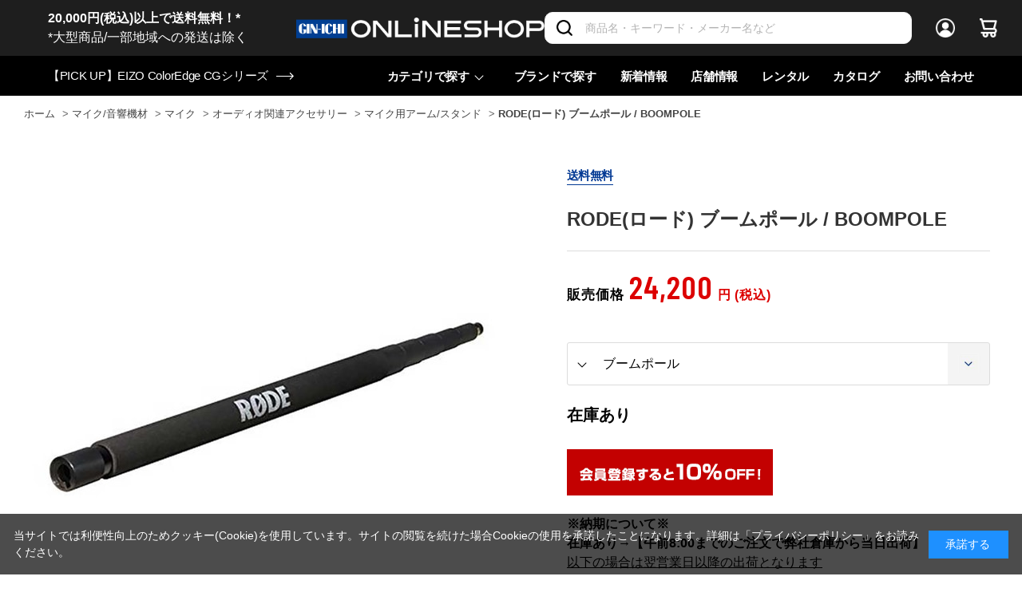

--- FILE ---
content_type: text/html; charset=utf-8
request_url: https://www.ginichi.com/shop/g/g5161/
body_size: 28422
content:
<!DOCTYPE html>
<html data-browse-mode="P" lang="ja" >
<head>
<meta charset="UTF-8">
<title>RODE(ロード) ブームポール / BOOMPOLE(ブームポール): マイク/音響機材 銀一オンラインショップ | 撮影用背景-プロフェッショナル映像・撮影機材専門店</title>
<link rel="canonical" href="https://www.ginichi.com/shop/g/g5161/">


<meta name="description" content="写真機材から素材まで13000点以上。ハイエンドデジタルカメラやムービー関連機材、ストロボ、スタンド、三脚、カメラバッグ、背景素材、撮影小物など豊富なラインナップで取り揃えております。RODE(ロード) ブームポール / BOOMPOLE(ブームポール)">
<meta name="keywords" content="5161,RODE(ロード) ブームポール / BOOMPOLE,ブームポール,撮影機材,映像機材,背景素材,撮影小物,カメラバッグ,通販,通信販売,オンラインショップ,買い物,ショッピング">

<meta name="wwwroot" content="" />
<meta name="rooturl" content="https://www.ginichi.com" />
<meta name="viewport" content="width=1200">
<link rel="stylesheet" type="text/css" href="https://ajax.googleapis.com/ajax/libs/jqueryui/1.12.1/themes/ui-lightness/jquery-ui.min.css">
<link rel="stylesheet" type="text/css" href="https://maxcdn.bootstrapcdn.com/font-awesome/4.7.0/css/font-awesome.min.css">
<link rel="stylesheet" type="text/css" href="/css/sys/reset.css">
<link rel="stylesheet" type="text/css" href="/css/sys/base.css">
<link rel="stylesheet" type="text/css" href="/css/sys/base_form.css">
<link rel="stylesheet" type="text/css" href="/css/sys/base_misc.css">
<link rel="stylesheet" type="text/css" href="/css/sys/layout.css">
<link rel="stylesheet" type="text/css" href="/css/sys/block_common.css">
<link rel="stylesheet" type="text/css" href="/css/sys/block_customer.css">
<link rel="stylesheet" type="text/css" href="/css/sys/block_goods.css">
<link rel="stylesheet" type="text/css" href="/css/sys/block_order.css">
<link rel="stylesheet" type="text/css" href="/css/sys/block_misc.css">
<link rel="stylesheet" type="text/css" href="/css/sys/block_store.css">
<link rel="stylesheet" type="text/css" href="/css/sys/shop_assist_common.css">
<script src="https://ajax.googleapis.com/ajax/libs/jquery/3.5.1/jquery.min.js"></script>
<script src="https://ajax.googleapis.com/ajax/libs/jqueryui/1.12.1/jquery-ui.min.js"></script>
<script src="/lib/jquery.cookie.js"></script>
<script src="/lib/jquery.balloon.js"></script>
<script src="/lib/goods/jquery.tile.min.js"></script>
<script src="/lib/modernizr-custom.js"></script>
<script src="/js/sys/tmpl.js"></script>
<script src="/js/sys/msg.js"></script>
<script src="/js/sys/sys.js"></script>
<script src="/js/sys/common.js"></script>
<script src="/js/sys/search_suggest.js"></script>
<script src="/js/sys/ui.js"></script>
<script src="https://cdn.jsdelivr.net/npm/js-cookie@2/src/js.cookie.min.js"></script>

<!-- Google Tag Manager -->
<script>(function(w,d,s,l,i){w[l]=w[l]||[];w[l].push({'gtm.start':
new Date().getTime(),event:'gtm.js'});var f=d.getElementsByTagName(s)[0],
j=d.createElement(s),dl=l!='dataLayer'?'&l='+l:'';j.async=true;j.src=
'https://www.googletagmanager.com/gtm.js?id='+i+dl;f.parentNode.insertBefore(j,f);
})(window,document,'script','dataLayer','GTM-K93WS6S');</script>
<!-- End Google Tag Manager -->


	<link rel="stylesheet" type="text/css" href="/css/usr/base.css">
<link rel="stylesheet" type="text/css" href="/css/usr/layout.css">
<link rel="stylesheet" type="text/css" href="/css/usr/block.css">
<link rel="stylesheet" type="text/css" href="/css/usr/user.css?202407191730">

<link rel="stylesheet" type="text/css" href="/css/usr/plugins.css?v=2">
<link rel="stylesheet" type="text/css" href="/css/usr/style.css?20240125">

<link rel="stylesheet" type="text/css" href="/css/usr/bootstrap-grid.css">
<link rel="stylesheet" type="text/css" href="/css/usr/bootstrap-utilities.css">

<link rel="preconnect" href="https://fonts.gstatic.com">
<link href="https://fonts.googleapis.com/css2?family=Barlow+Condensed:wght@300;400;500;600&display=swap" rel="stylesheet">

<script src="/js/usr/tmpl.js"></script>
<script src="/js/usr/msg.js"></script>
<script src="/js/usr/user.js"></script>
<script src="/lib/lazysizes.min.js"></script>

<script src="/js/usr/plugins.js?v=2"></script>
<script src="/js/usr/script.js?v=5"></script>
<script src="/js/usr/goods_history_slider.js?v=5"></script>
<script src="/js/usr/pagelink.js"></script>

<link rel="SHORTCUT ICON" href="/favicon.ico">


	<script src="/js/usr/goods.js"></script>
<link rel="stylesheet" type="text/css" href="/lightningsearch/lightningsearch.css">
<link rel="stylesheet" href="https://cdn.jsdelivr.net/npm/vue-slider-component@3.2.11/theme/default.css">
<style>
.block-thumbnail-t--goods {
  margin-right: 0;
}
div#result-info-area {
  height: auto;
}
.level1,
.level2,
.level3,
.level4 {
  width: auto;
  font-weight: 400;
}
#left-menu-contents-brand {
  height:auto;
  overflow-y: visible;
}
.ls-block-brand-tree--entry {
  height: 200px;
  overflow-y: scroll;
}
#left-menu-contents-selected-filter>ul>li>button {
	border: 1px solid #013893;
 	color: #013893;
 	background-color: #ffffff;	
}
.ls-block-category-tree--item .item-name-box {
	width: 200px !important;
	font-size: 14px;
	line-height: 16px;
}
</style>
<script src="/js/usr/paginate.js" defer></script>
<script>
function escapeHtml(str){
  str = str.replace(/&/g, '&amp;');
  str = str.replace(/>/g, '&gt;');
  str = str.replace(/</g, '&lt;');
  str = str.replace(/"/g, '&quot;');
  str = str.replace(/'/g, '&#x27;');
  str = str.replace(/`/g, '&#x60;');
  return str;
}

window.addEventListener('DOMContentLoaded', () => {
	// create element
    var newElement = document.createElement("div");
    newElement.setAttribute("class", "block-org-goods-comment");
    newElement.setAttribute("style", "order:46;");

    // content
    var newContent = document.createElement('a');
    var linkText = document.createTextNode('ご利用ガイド（納期・配送・送料について） ※ご注文前に必ずご確認ください');
    newContent.appendChild(linkText)
    newContent.setAttribute("target","_blank");
    newContent.setAttribute("rel","noopener noreferrer");
    newContent.title = 'ご利用ガイド（納期・配送・送料について） ※ご注文前に必ずご確認ください';
    newContent.href = escapeHtml('https://www.ginichi.com/shop/pages/pages_guide.aspx#gd-deliv');

    // insert content to element
    newElement.appendChild(newContent);

    // targetDiv
    var targetAreaElement = document.getElementsByClassName('block-org-goods-comment');
    // add text
    targetAreaElement[0].before(newElement);
});
</script>

<!-- etm meta -->
<meta property="etm:device" content="desktop" />
<meta property="etm:page_type" content="goods" />
<meta property="etm:cart_item" content="[]" />
<meta property="etm:attr" content="" />
<meta property="etm:goods_detail" content="{&quot;goods&quot;:&quot;5161&quot;,&quot;category&quot;:&quot;50108050&quot;,&quot;name&quot;:&quot;RODE(ロード) ブームポール / BOOMPOLE&quot;,&quot;variation_name1&quot;:&quot;&quot;,&quot;variation_name2&quot;:&quot;ブームポール&quot;,&quot;item_code&quot;:&quot;BOOMPOLE&quot;,&quot;backorder_fg&quot;:&quot;&quot;,&quot;s_dt&quot;:&quot;2025/08/19&quot;,&quot;f_dt&quot;:&quot;&quot;,&quot;release_dt&quot;:&quot;&quot;,&quot;regular&quot;:&quot;&quot;,&quot;set_fg&quot;:&quot;0&quot;,&quot;stock_status&quot;:&quot;1&quot;,&quot;price&quot;:&quot;24200&quot;,&quot;sale_fg&quot;:&quot;false&quot;,&quot;brand&quot;:&quot;7073&quot;,&quot;brand_name&quot;:&quot;RODE Microphones&quot;,&quot;category_name&quot;:&quot;マイク用アーム/スタンド&quot;}" />
<meta property="etm:goods_keyword" content="[{&quot;goods&quot;:&quot;5161&quot;,&quot;stock&quot;:&quot;【ウィンターSALE】&quot;},{&quot;goods&quot;:&quot;5161&quot;,&quot;stock&quot;:&quot;【会員限定価格/ウィンターSALE】RODE(ロード)&quot;},{&quot;goods&quot;:&quot;5161&quot;,&quot;stock&quot;:&quot;【会員限定価格ウィンターSALE】RODEロード&quot;},{&quot;goods&quot;:&quot;5161&quot;,&quot;stock&quot;:&quot;3.3M&quot;},{&quot;goods&quot;:&quot;5161&quot;,&quot;stock&quot;:&quot;5161&quot;},{&quot;goods&quot;:&quot;5161&quot;,&quot;stock&quot;:&quot;BOOMPOLE&quot;},{&quot;goods&quot;:&quot;5161&quot;,&quot;stock&quot;:&quot;GINICHIONLINESHOP&quot;},{&quot;goods&quot;:&quot;5161&quot;,&quot;stock&quot;:&quot;OF&quot;},{&quot;goods&quot;:&quot;5161&quot;,&quot;stock&quot;:&quot;OUT&quot;},{&quot;goods&quot;:&quot;5161&quot;,&quot;stock&quot;:&quot;RODE(ロード)&quot;},{&quot;goods&quot;:&quot;5161&quot;,&quot;stock&quot;:&quot;RODEロード&quot;},{&quot;goods&quot;:&quot;5161&quot;,&quot;stock&quot;:&quot;STOCK&quot;},{&quot;goods&quot;:&quot;5161&quot;,&quot;stock&quot;:&quot;トップページ&quot;},{&quot;goods&quot;:&quot;5161&quot;,&quot;stock&quot;:&quot;ブームポール&quot;},{&quot;goods&quot;:&quot;5161&quot;,&quot;stock&quot;:&quot;プロフェッショナル用ブームポール&quot;}]" />
<meta property="etm:goods_event" content="[{&quot;event&quot;:&quot;AJPS01&quot;,&quot;name&quot;:&quot;AJPS会員様割引対象商品&quot;,&quot;goods&quot;:&quot;5161&quot;}]" />
<meta property="etm:goods_genre" content="[{&quot;genre&quot;:&quot;0210&quot;,&quot;name&quot;:&quot;RODE 製品一覧&quot;,&quot;goods&quot;:&quot;5161&quot;}]" />

<script src="/js/sys/goods_ajax_cart.js"></script>
<script src="/js/sys/goods_ajax_bookmark.js"></script>
<script src="/js/sys/goods_ajax_quickview.js"></script>



<script type="text/javascript" src="//d.rcmd.jp/ginichi/item/recommend.js" charset="UTF-8"></script>
</head>
<body class="page-goods" 

		

>

<!-- Google Tag Manager (noscript) -->
<noscript><iframe src="https://www.googletagmanager.com/ns.html?id=GTM-K93WS6S"
height="0" width="0" style="display:none;visibility:hidden"></iframe></noscript>
<!-- End Google Tag Manager (noscript) -->





<div class="wrapper">
	
		
		
		
				<header id="header" class="pane-header">
  <div class="pane-header__inner">
    <div class="pane-header__upper">
      <div class="pane-header__left">
<a href="https://www.ginichi.com/shop/pages/pages_guide.aspx#gd-shipping">
<span style="color:#FFFFFF;"><b>20,000円(税込)以上で送料無料！*</b><br>*大型商品/一部地域への発送は除く</span></a>
      </div>
      <div class="pane-header__left">
        <div class="pane-header-logo"><a href="/shop"><img src="/img/usr/common/logo_oshop_w.png" alt="GIN-ICHI Corp."></a></div>
      </div>      <div class="pane-header__right">
        <div class="pane-header-search">
          <div class="block-global-search">
            <form name="frmSearch" method="get" action="/shop/goods/search.aspx">
              <input type="hidden" name="search" value="x">
              <input class="block-global-search--keyword js-suggest-search" type="text" value="" tabindex="1" id="keyword" placeholder="商品名・キーワード・メーカー名など" title="商品を検索する" name="keyword" data-suggest-submit="on" autocomplete="off">
              <button class="block-global-search--submit btn btn-default-head" type="submit" tabindex="1" name="search" value="search">
                <i class="fa fa-search" aria-hidden="true"></i>
              </button>
            </form>
          </div>
        </div>
        <div class="pane-header-menus">
          <span class="pane-header-menus-item is-login"><a href="/shop/customer/menu.aspx"><span class="u-name">ログイン</span></a></span>
          <span class="pane-header-menus-item is-cart">
            <a href="/shop/cart/cart.aspx">
              <span class="block-headernav--cart-count js-cart-count" style="display: inline;">0</span>
            </a>
          </span>
        </div>
      </div>
    </div>
    <div class="pane-header__bottom">
      <div class="pane-header-news">
<a href="https://www.ginichi.com/shop/goods/search.aspx?itemPerPage=12&keyword=CG&brand=1074"><span>【PICK UP】EIZO ColorEdge CGシリーズ</span></a>
      </div>


      <div class="pane-header-links">
        <div class="pane-header-links-item has-children">
          <a href="javascript:;">カテゴリで探す</a>
          <div class="pane-header-links-item-children">
            <div class="pane-header-links-item-children__inner">
              <div class="pane-header-sub-links js-dynamic-category" data-category="0">
              </div>
            </div>
          </div>
        </div>
        <div class="pane-header-links-item">
          <a href="/shop/brand/list.aspx">ブランドで探す </a>
        </div>
        <div class="pane-header-links-item">
          <a href="/shop/pc/0all/">新着情報</a>
        </div>
        <div class="pane-header-links-item">
          <a href="/shop/pages/studioshop.aspx">店舗情報</a>
        </div>
        <div class="pane-header-links-item">
          <a href="https://rental.ginichi.com/" target="_new" rel="noopener">レンタル</a>
        </div>
        <div class="pane-header-links-item">
          <a href="https://www.ginichi.co.jp/support/catalogue/" target="_new" rel="noopener">カタログ</a>
        </div>
        <div class="pane-header-links-item">
          <a href="/shop/contact/contact.aspx">お問い合わせ</a>
        </div>
      </div>
    </div>
  </div>
</header>
					
					
					
					
			
		
	
	
<div class="pane-topic-path">
	<div class="container">
		<div class="block-topic-path">
	<ul class="block-topic-path--list" id="bread-crumb-list" itemscope itemtype="https://schema.org/BreadcrumbList">
		<li class="block-topic-path--category-item block-topic-path--item__home" itemscope itemtype="https://schema.org/ListItem" itemprop="itemListElement">
	<a href="https://www.ginichi.com/shop/" itemprop="item">
		<span itemprop="name">ホーム</span>
	</a>
	<meta itemprop="position" content="1" />
</li>

<li class="block-topic-path--category-item" itemscope itemtype="https://schema.org/ListItem" itemprop="itemListElement">
	&gt;
	<a href="https://www.ginichi.com/shop/c/c50/?brand=7073" itemprop="item">
		<span itemprop="name">マイク/音響機材</span>
	</a>
	<meta itemprop="position" content="2" />
</li>


<li class="block-topic-path--category-item" itemscope itemtype="https://schema.org/ListItem" itemprop="itemListElement">
	&gt;
	<a href="https://www.ginichi.com/shop/c/c5010/?brand=7073" itemprop="item">
		<span itemprop="name">マイク</span>
	</a>
	<meta itemprop="position" content="3" />
</li>


<li class="block-topic-path--category-item" itemscope itemtype="https://schema.org/ListItem" itemprop="itemListElement">
	&gt;
	<a href="https://www.ginichi.com/shop/c/c501080/?brand=7073" itemprop="item">
		<span itemprop="name">オーディオ関連アクセサリー</span>
	</a>
	<meta itemprop="position" content="4" />
</li>


<li class="block-topic-path--category-item" itemscope itemtype="https://schema.org/ListItem" itemprop="itemListElement">
	&gt;
	<a href="https://www.ginichi.com/shop/c/c50108050/?brand=7073" itemprop="item">
		<span itemprop="name">マイク用アーム/スタンド</span>
	</a>
	<meta itemprop="position" content="5" />
</li>


<li class="block-topic-path--category-item block-topic-path--item__current" itemscope itemtype="https://schema.org/ListItem" itemprop="itemListElement">
	&gt;
	<a href="https://www.ginichi.com/shop/g/g5161/" itemprop="item">
		<span itemprop="name">RODE(ロード) ブームポール / BOOMPOLE</span>
	</a>
	<meta itemprop="position" content="6" />
</li>


	</ul>

</div>
	</div>
</div>
<div class="pane-contents">
	<div class="container">
<!--

		<div class="pane-left-menu">
			<div id="block_of_leftmenu_top" class="block-left-menu-top">


		


</div>
<div id="block_of_categorytree" class="block-category-tree">

	<div class="item-index-menu">
		<div class="item-index-menu-entry">
			<div class="item-index-menu-title">カテゴリ</div>
			



<div class="item-index-menu-headline has-children">
<a href="/shop/c/c10/?brand=7073">カメラ</a>
</div>


<ul class="item-index-menu-navi">


<li class="item-index-menu-navi-item">
	
	<a href="javascript:;" class="has-children ">ボディのみ</a>
	
	

<ul class="item-index-menu-navi">


<li class="item-index-menu-navi-item">
	
	<a href="/shop/c/c1010/?brand=7073">ボディのみ全て</a>
	
	
	<a href="/shop/c/c101010/?brand=7073" class="">ラージセンサー</a>
	
	
</li>


<li class="item-index-menu-navi-item">
	
	
	<a href="/shop/c/c101020/?brand=7073" class="">フルサイズセンサー</a>
	
	
</li>


<li class="item-index-menu-navi-item">
	
	
	<a href="/shop/c/c101030/?brand=7073" class="">APS-Cセンサー</a>
	
	
</li>


<li class="item-index-menu-navi-item">
	
	
	<a href="/shop/c/c101040/?brand=7073" class="">マイクロフォーサーズセンサー</a>
	
	
</li>

</ul>

</li>


<li class="item-index-menu-navi-item">
	
	<a href="javascript:;" class="has-children ">レンズキット</a>
	
	

<ul class="item-index-menu-navi">


<li class="item-index-menu-navi-item">
	
	<a href="/shop/c/c1020/?brand=7073">レンズキット全て</a>
	
	
	<a href="/shop/c/c102010/?brand=7073" class="">ラージセンサー</a>
	
	
</li>


<li class="item-index-menu-navi-item">
	
	
	<a href="/shop/c/c102020/?brand=7073" class="">フルサイズセンサー</a>
	
	
</li>


<li class="item-index-menu-navi-item">
	
	
	<a href="/shop/c/c102030/?brand=7073" class="">APS-Cセンサー</a>
	
	
</li>


<li class="item-index-menu-navi-item">
	
	
	<a href="/shop/c/c102040/?brand=7073" class="">マイクロフォーサーズセンサー</a>
	
	
</li>

</ul>

</li>


<li class="item-index-menu-navi-item">
	
	<a href="javascript:;" class="has-children ">他カメラ(シネマ・フィルム・コンパクト)</a>
	
	

<ul class="item-index-menu-navi">


<li class="item-index-menu-navi-item">
	
	<a href="/shop/c/c1030/?brand=7073">他カメラ(シネマ・フィルム・コンパクト)全て</a>
	
	
	<a href="/shop/c/c103010/?brand=7073" class="">コンパクトカメラ</a>
	
	
</li>


<li class="item-index-menu-navi-item">
	
	
	<a href="/shop/c/c103020/?brand=7073" class="">シネマ/ハンディーカメラ</a>
	
	
</li>


<li class="item-index-menu-navi-item">
	
	
	<a href="/shop/c/c103030/?brand=7073" class="">フィルムカメラ</a>
	
	
</li>

</ul>

</li>


<li class="item-index-menu-navi-item">
	
	<a href="javascript:;" class="has-children ">ドローン</a>
	
	

<ul class="item-index-menu-navi">


<li class="item-index-menu-navi-item">
	
	<a href="/shop/c/c1050/?brand=7073">ドローン全て</a>
	
	
	<a href="/shop/c/c105010/?brand=7073" class="">ドローン(本体)</a>
	
	
</li>


<li class="item-index-menu-navi-item">
	
	
	<a href="/shop/c/c105020/?brand=7073" class="">バッテリー/チャージャー</a>
	
	
</li>


<li class="item-index-menu-navi-item">
	
	
	<a href="/shop/c/c105030/?brand=7073" class="">コントローラー/グリップ</a>
	
	
</li>


<li class="item-index-menu-navi-item">
	
	
	<a href="/shop/c/c105040/?brand=7073" class="">保証プラン(ドローン)</a>
	
	
</li>


<li class="item-index-menu-navi-item">
	
	
	<a href="/shop/c/c105050/?brand=7073" class="">関連アクセサリー(ドローン)</a>
	
	
</li>

</ul>

</li>


<li class="item-index-menu-navi-item">
	
	<a href="javascript:;" class="has-children ">スマートフォン用機材</a>
	
	

<ul class="item-index-menu-navi">


<li class="item-index-menu-navi-item">
	
	<a href="/shop/c/c1060/?brand=7073">スマートフォン用機材全て</a>
	
	
	<a href="javascript:;" class="has-children ">スマートフォンケース</a>
	
	

<ul class="item-index-menu-navi">


<li class="item-index-menu-navi-item">
	
	<a href="/shop/c/c106010/?brand=7073">スマートフォンケース全て</a>
	
	
	<a href="/shop/c/c10601010/?brand=7073" class="">iPhone用</a>
	
	
</li>


<li class="item-index-menu-navi-item">
	
	
	<a href="/shop/c/c10601020/?brand=7073" class="">Android用</a>
	
	
</li>

</ul>

</li>


<li class="item-index-menu-navi-item">
	
	
	<a href="/shop/c/c106020/?brand=7073" class="">スタンド/マウント</a>
	
	
</li>


<li class="item-index-menu-navi-item">
	
	
	<a href="/shop/c/c106030/?brand=7073" class="">リグ/キット/ケージ</a>
	
	
</li>


<li class="item-index-menu-navi-item">
	
	
	<a href="/shop/c/c106040/?brand=7073" class="">スマートフォン用マイク</a>
	
	
</li>


<li class="item-index-menu-navi-item">
	
	
	<a href="/shop/c/c106050/?brand=7073" class="">スマートフォンマウント</a>
	
	
</li>


<li class="item-index-menu-navi-item">
	
	
	<a href="/shop/c/c106060/?brand=7073" class="">その他アクセサリー</a>
	
	
</li>

</ul>

</li>


<li class="item-index-menu-navi-item">
	
	<a href="javascript:;" class="has-children ">アクション/Webカメラ</a>
	
	

<ul class="item-index-menu-navi">


<li class="item-index-menu-navi-item">
	
	<a href="/shop/c/c1070/?brand=7073">アクション/Webカメラ全て</a>
	
	
	<a href="/shop/c/c107010/?brand=7073" class="">カメラ本体</a>
	
	
</li>


<li class="item-index-menu-navi-item">
	
	
	<a href="/shop/c/c107011/?brand=7073" class="">バッテリー/チャージャー</a>
	
	
</li>


<li class="item-index-menu-navi-item">
	
	
	<a href="/shop/c/c107020/?brand=7073" class="">オプション/アクセサリー</a>
	
	
</li>


<li class="item-index-menu-navi-item">
	
	
	<a href="/shop/c/c107050/?brand=7073" class="">保証プラン</a>
	
	
</li>

</ul>

</li>


<li class="item-index-menu-navi-item">
	
	<a href="javascript:;" class="has-children ">PTZ・リモートカメラ</a>
	
	

<ul class="item-index-menu-navi">


<li class="item-index-menu-navi-item">
	
	<a href="/shop/c/c1080/?brand=7073">PTZ・リモートカメラ全て</a>
	
	
	<a href="/shop/c/c108010/?brand=7073" class="">カメラ本体</a>
	
	
</li>


<li class="item-index-menu-navi-item">
	
	
	<a href="/shop/c/c108020/?brand=7073" class="">アクセサリー</a>
	
	
</li>

</ul>

</li>


<li class="item-index-menu-navi-item">
	
	<a href="javascript:;" class="has-children ">カメラアクセサリー</a>
	
	

<ul class="item-index-menu-navi">


<li class="item-index-menu-navi-item">
	
	<a href="/shop/c/c1090/?brand=7073">カメラアクセサリー全て</a>
	
	
	<a href="/shop/c/c109010/?brand=7073" class="">ボディキャップ/シューカバー</a>
	
	
</li>


<li class="item-index-menu-navi-item">
	
	
	<a href="/shop/c/c109020/?brand=7073" class="">アイピース/ファインダー他</a>
	
	
</li>


<li class="item-index-menu-navi-item">
	
	
	<a href="javascript:;" class="has-children ">バッテリー/チャージャー</a>
	
	

<ul class="item-index-menu-navi">


<li class="item-index-menu-navi-item">
	
	<a href="/shop/c/c109040/?brand=7073">バッテリー/チャージャー全て</a>
	
	
	<a href="/shop/c/c10904010/?brand=7073" class="">バッテリー本体</a>
	
	
</li>


<li class="item-index-menu-navi-item">
	
	
	<a href="/shop/c/c10904020/?brand=7073" class="">チャージャー</a>
	
	
</li>


<li class="item-index-menu-navi-item">
	
	
	<a href="/shop/c/c10904030/?brand=7073" class="">バッテリー関連アクセサリー</a>
	
	
</li>

</ul>

</li>


<li class="item-index-menu-navi-item">
	
	
	<a href="/shop/c/c109050/?brand=7073" class="">グリップ/ハンドル</a>
	
	
</li>


<li class="item-index-menu-navi-item">
	
	
	<a href="/shop/c/c109060/?brand=7073" class="">ケーブル/リモコン/レリーズ</a>
	
	
</li>


<li class="item-index-menu-navi-item">
	
	
	<a href="/shop/c/c109070/?brand=7073" class="">トランスミッター</a>
	
	
</li>


<li class="item-index-menu-navi-item">
	
	
	<a href="/shop/c/c109080/?brand=7073" class="">カメラ用ケース</a>
	
	
</li>


<li class="item-index-menu-navi-item">
	
	
	<a href="/shop/c/c109090/?brand=7073" class="">その他アクセサリー</a>
	
	
</li>

</ul>

</li>

</ul>



<div class="item-index-menu-headline has-children">
<a href="/shop/c/c11/?brand=7073">レンズ</a>
</div>


<ul class="item-index-menu-navi">


<li class="item-index-menu-navi-item">
	
	<a href="javascript:;" class="has-children ">単焦点レンズ</a>
	
	

<ul class="item-index-menu-navi">


<li class="item-index-menu-navi-item">
	
	<a href="/shop/c/c1111/?brand=7073">単焦点レンズ全て</a>
	
	
	<a href="/shop/c/c111105/?brand=7073" class="">～16mm/超広角</a>
	
	
</li>


<li class="item-index-menu-navi-item">
	
	
	<a href="/shop/c/c111110/?brand=7073" class="">17mm～/広角</a>
	
	
</li>


<li class="item-index-menu-navi-item">
	
	
	<a href="/shop/c/c111115/?brand=7073" class="">24mm～/準広角</a>
	
	
</li>


<li class="item-index-menu-navi-item">
	
	
	<a href="/shop/c/c111117/?brand=7073" class="">35mm～/広角標準</a>
	
	
</li>


<li class="item-index-menu-navi-item">
	
	
	<a href="/shop/c/c111120/?brand=7073" class="">45mm～/標準</a>
	
	
</li>


<li class="item-index-menu-navi-item">
	
	
	<a href="/shop/c/c111130/?brand=7073" class="">85mm～/中望遠</a>
	
	
</li>


<li class="item-index-menu-navi-item">
	
	
	<a href="/shop/c/c111140/?brand=7073" class="">200mm～/超望遠</a>
	
	
</li>

</ul>

</li>


<li class="item-index-menu-navi-item">
	
	<a href="javascript:;" class="has-children ">ズームレンズ</a>
	
	

<ul class="item-index-menu-navi">


<li class="item-index-menu-navi-item">
	
	<a href="/shop/c/c1112/?brand=7073">ズームレンズ全て</a>
	
	
	<a href="/shop/c/c111205/?brand=7073" class="">ズームレンズ(広角)</a>
	
	
</li>


<li class="item-index-menu-navi-item">
	
	
	<a href="/shop/c/c111206/?brand=7073" class="">ズームレンズ(標準)</a>
	
	
</li>


<li class="item-index-menu-navi-item">
	
	
	<a href="/shop/c/c111210/?brand=7073" class="">ズームレンズ(高倍率)</a>
	
	
</li>


<li class="item-index-menu-navi-item">
	
	
	<a href="/shop/c/c111220/?brand=7073" class="">ズームレンズ(望遠)</a>
	
	
</li>


<li class="item-index-menu-navi-item">
	
	
	<a href="/shop/c/c111230/?brand=7073" class="">ズームレンズ(超望遠)</a>
	
	
</li>

</ul>

</li>


<li class="item-index-menu-navi-item">
	
	<a href="javascript:;" class="has-children ">シネレンズ</a>
	
	

<ul class="item-index-menu-navi">


<li class="item-index-menu-navi-item">
	
	<a href="/shop/c/c1120/?brand=7073">シネレンズ全て</a>
	
	
	<a href="" class="">ズーム(シネレンズ)</a>
	
	
</li>


<li class="item-index-menu-navi-item">
	
	
	<a href="javascript:;" class="has-children ">単焦点(シネレンズ)</a>
	
	

<ul class="item-index-menu-navi">


<li class="item-index-menu-navi-item">
	
	<a href="/shop/c/c112020/?brand=7073">単焦点(シネレンズ)全て</a>
	
	
	<a href="/shop/c/c11202010/?brand=7073" class="">～25mm/単焦点シネマレンズ</a>
	
	
</li>


<li class="item-index-menu-navi-item">
	
	
	<a href="/shop/c/c11202020/?brand=7073" class="">～33mm/単焦点シネマレンズ</a>
	
	
</li>


<li class="item-index-menu-navi-item">
	
	
	<a href="/shop/c/c11202030/?brand=7073" class="">～40mm/単焦点シネマレンズ</a>
	
	
</li>


<li class="item-index-menu-navi-item">
	
	
	<a href="/shop/c/c11202040/?brand=7073" class="">50mm～/単焦点シネマレンズ</a>
	
	
</li>

</ul>

</li>


<li class="item-index-menu-navi-item">
	
	
	<a href="/shop/c/c112030/?brand=7073" class="">マクロレンズ(シネマ)</a>
	
	
</li>


<li class="item-index-menu-navi-item">
	
	
	<a href="/shop/c/c112040/?brand=7073" class="">レンズセット(シネマ)</a>
	
	
</li>


<li class="item-index-menu-navi-item">
	
	
	<a href="/shop/c/c112050/?brand=7073" class="">アダプター(シネマ)</a>
	
	
</li>

</ul>

</li>


<li class="item-index-menu-navi-item">
	
	<a href="javascript:;" class="has-children ">マクロ・ティルト・魚眼</a>
	
	

<ul class="item-index-menu-navi">


<li class="item-index-menu-navi-item">
	
	<a href="/shop/c/c1121/?brand=7073">マクロ・ティルト・魚眼全て</a>
	
	
	<a href="/shop/c/c112110/?brand=7073" class="">マクロレンズ</a>
	
	
</li>


<li class="item-index-menu-navi-item">
	
	
	<a href="/shop/c/c112120/?brand=7073" class="">ティルト/シフトレンズ</a>
	
	
</li>


<li class="item-index-menu-navi-item">
	
	
	<a href="/shop/c/c112130/?brand=7073" class="">VR/魚眼レンズ</a>
	
	
</li>

</ul>

</li>


<li class="item-index-menu-navi-item">
	
	<a href="javascript:;" class="has-children ">アダプター・フィルター</a>
	
	

<ul class="item-index-menu-navi">


<li class="item-index-menu-navi-item">
	
	<a href="/shop/c/c1140/?brand=7073">アダプター・フィルター全て</a>
	
	
	<a href="/shop/c/c114010/?brand=7073" class="">アダプター・コンバーター</a>
	
	
</li>


<li class="item-index-menu-navi-item">
	
	
	<a href="/shop/c/c114020/?brand=7073" class="">コンバーター/エクステンダー</a>
	
	
</li>


<li class="item-index-menu-navi-item">
	
	
	<a href="javascript:;" class="has-children ">フィルター(レンズ用)</a>
	
	

<ul class="item-index-menu-navi">


<li class="item-index-menu-navi-item">
	
	<a href="/shop/c/c114030/?brand=7073">フィルター(レンズ用)全て</a>
	
	
	<a href="/shop/c/c11403010/?brand=7073" class="">ND</a>
	
	
</li>


<li class="item-index-menu-navi-item">
	
	
	<a href="/shop/c/c11403020/?brand=7073" class="">PL(偏光)</a>
	
	
</li>


<li class="item-index-menu-navi-item">
	
	
	<a href="/shop/c/c11403030/?brand=7073" class="">クロス/UV</a>
	
	
</li>


<li class="item-index-menu-navi-item">
	
	
	<a href="/shop/c/c11403040/?brand=7073" class="">ソフト</a>
	
	
</li>


<li class="item-index-menu-navi-item">
	
	
	<a href="/shop/c/c11403050/?brand=7073" class="">保護フィルム/ガラス</a>
	
	
</li>


<li class="item-index-menu-navi-item">
	
	
	<a href="/shop/c/c11403060/?brand=7073" class="">フィルター関連他</a>
	
	
</li>

</ul>

</li>

</ul>

</li>


<li class="item-index-menu-navi-item">
	
	<a href="/shop/c/c1150/?brand=7073" class="">双眼鏡・ルーペ</a>
	
	
</li>


<li class="item-index-menu-navi-item">
	
	<a href="javascript:;" class="has-children ">レンズアクセサリー</a>
	
	

<ul class="item-index-menu-navi">


<li class="item-index-menu-navi-item">
	
	<a href="/shop/c/c1160/?brand=7073">レンズアクセサリー全て</a>
	
	
	<a href="/shop/c/c116010/?brand=7073" class="">レンズキャップ</a>
	
	
</li>


<li class="item-index-menu-navi-item">
	
	
	<a href="/shop/c/c116020/?brand=7073" class="">レンズフード</a>
	
	
</li>


<li class="item-index-menu-navi-item">
	
	
	<a href="/shop/c/c116030/?brand=7073" class="">レンズプレート/フット他</a>
	
	
</li>


<li class="item-index-menu-navi-item">
	
	
	<a href="javascript:;" class="has-children ">レンズカバー</a>
	
	

<ul class="item-index-menu-navi">


<li class="item-index-menu-navi-item">
	
	<a href="/shop/c/c116040/?brand=7073">レンズカバー全て</a>
	
	
	<a href="/shop/c/c11604010/?brand=7073" class="">カバー（レンズ用）</a>
	
	
</li>


<li class="item-index-menu-navi-item">
	
	
	<a href="/shop/c/c11604020/?brand=7073" class="">カバー（テレコンバーター用）</a>
	
	
</li>

</ul>

</li>


<li class="item-index-menu-navi-item">
	
	
	<a href="/shop/c/c116050/?brand=7073" class="">レンズ用アクセサリー他</a>
	
	
</li>


<li class="item-index-menu-navi-item">
	
	
	<a href="/shop/c/c116060/?brand=7073" class="">フードハット</a>
	
	
</li>

</ul>

</li>

</ul>



<div class="item-index-menu-headline has-children">
<a href="/shop/c/c14/?brand=7073">撮影スタンド・スタジオ用品</a>
</div>


<ul class="item-index-menu-navi">


<li class="item-index-menu-navi-item">
	
	<a href="javascript:;" class="has-children ">スタンド本体</a>
	
	

<ul class="item-index-menu-navi">


<li class="item-index-menu-navi-item">
	
	<a href="/shop/c/c1410/?brand=7073">スタンド本体全て</a>
	
	
	<a href="/shop/c/c141010/?brand=7073" class="">大型スタンド</a>
	
	
</li>


<li class="item-index-menu-navi-item">
	
	
	<a href="/shop/c/c141020/?brand=7073" class="">ライトスタンド</a>
	
	
</li>


<li class="item-index-menu-navi-item">
	
	
	<a href="/shop/c/c141030/?brand=7073" class="">センチュリースタンド</a>
	
	
</li>


<li class="item-index-menu-navi-item">
	
	
	<a href="/shop/c/c141031/?brand=7073" class="">キャスター/ローラー付きスタンド</a>
	
	
</li>


<li class="item-index-menu-navi-item">
	
	
	<a href="/shop/c/c141040/?brand=7073" class="">スタジオ用大型スタンド</a>
	
	
</li>


<li class="item-index-menu-navi-item">
	
	
	<a href="/shop/c/c141050/?brand=7073" class="">ブームスタンド</a>
	
	
</li>


<li class="item-index-menu-navi-item">
	
	
	<a href="/shop/c/c141060/?brand=7073" class="">ロースタンド</a>
	
	
</li>

</ul>

</li>


<li class="item-index-menu-navi-item">
	
	<a href="javascript:;" class="has-children ">スタンド関連アクセサリー</a>
	
	

<ul class="item-index-menu-navi">


<li class="item-index-menu-navi-item">
	
	<a href="/shop/c/c1411/?brand=7073">スタンド関連アクセサリー全て</a>
	
	
	<a href="/shop/c/c141110/?brand=7073" class="">スタンドウエイト</a>
	
	
</li>


<li class="item-index-menu-navi-item">
	
	
	<a href="/shop/c/c141111/?brand=7073" class="">アーム/ブーム</a>
	
	
</li>


<li class="item-index-menu-navi-item">
	
	
	<a href="javascript:;" class="has-children ">ダボ・アダプター</a>
	
	

<ul class="item-index-menu-navi">


<li class="item-index-menu-navi-item">
	
	<a href="/shop/c/c141120/?brand=7073">ダボ・アダプター全て</a>
	
	
	<a href="/shop/c/c14112010/?brand=7073" class="">ダボ</a>
	
	
</li>


<li class="item-index-menu-navi-item">
	
	
	<a href="/shop/c/c14112020/?brand=7073" class="">ダボ受け</a>
	
	
</li>


<li class="item-index-menu-navi-item">
	
	
	<a href="/shop/c/c14112030/?brand=7073" class="">アンブレラホルダー</a>
	
	
</li>


<li class="item-index-menu-navi-item">
	
	
	<a href="/shop/c/c14112040/?brand=7073" class="">変換ネジ/アダプター</a>
	
	
</li>


<li class="item-index-menu-navi-item">
	
	
	<a href="/shop/c/c14112050/?brand=7073" class="">スタンド用アダプター</a>
	
	
</li>

</ul>

</li>


<li class="item-index-menu-navi-item">
	
	
	<a href="/shop/c/c141130/?brand=7073" class="">スタンド用バッグ・ケース</a>
	
	
</li>


<li class="item-index-menu-navi-item">
	
	
	<a href="/shop/c/c141140/?brand=7073" class="">スタンド関連アクセサリー</a>
	
	
</li>

</ul>

</li>


<li class="item-index-menu-navi-item">
	
	<a href="javascript:;" class="has-children ">クランプ・固定アーム</a>
	
	

<ul class="item-index-menu-navi">


<li class="item-index-menu-navi-item">
	
	<a href="/shop/c/c1430/?brand=7073">クランプ・固定アーム全て</a>
	
	
	<a href="/shop/c/c143010/?brand=7073" class="">クランプ/グリップ</a>
	
	
</li>


<li class="item-index-menu-navi-item">
	
	
	<a href="/shop/c/c143020/?brand=7073" class="">クリップ</a>
	
	
</li>


<li class="item-index-menu-navi-item">
	
	
	<a href="/shop/c/c143030/?brand=7073" class="">吸盤マウント/サクションカップ</a>
	
	
</li>


<li class="item-index-menu-navi-item">
	
	
	<a href="/shop/c/c143040/?brand=7073" class="">固定ワックス</a>
	
	
</li>


<li class="item-index-menu-navi-item">
	
	
	<a href="/shop/c/c143050/?brand=7073" class="">小型アーム</a>
	
	
</li>


<li class="item-index-menu-navi-item">
	
	
	<a href="/shop/c/c143060/?brand=7073" class="">マジックアーム</a>
	
	
</li>

</ul>

</li>


<li class="item-index-menu-navi-item">
	
	<a href="javascript:;" class="has-children ">スタジオ設営用品</a>
	
	

<ul class="item-index-menu-navi">


<li class="item-index-menu-navi-item">
	
	<a href="/shop/c/c1460/?brand=7073">スタジオ設営用品全て</a>
	
	
	<a href="javascript:;" class="has-children ">テープ</a>
	
	

<ul class="item-index-menu-navi">


<li class="item-index-menu-navi-item">
	
	<a href="/shop/c/c146010/?brand=7073">テープ全て</a>
	
	
	<a href="/shop/c/c14601010/?brand=7073" class="">紙テープ</a>
	
	
</li>


<li class="item-index-menu-navi-item">
	
	
	<a href="/shop/c/c14601020/?brand=7073" class="">布・ビニールテープ</a>
	
	
</li>

</ul>

</li>


<li class="item-index-menu-navi-item">
	
	
	<a href="/shop/c/c146020/?brand=7073" class="">カート・台車・脚立</a>
	
	
</li>


<li class="item-index-menu-navi-item">
	
	
	<a href="javascript:;" class="has-children ">撮影キット・撮影台</a>
	
	

<ul class="item-index-menu-navi">


<li class="item-index-menu-navi-item">
	
	<a href="/shop/c/c146030/?brand=7073">撮影キット・撮影台全て</a>
	
	
	<a href="/shop/c/c14603010/?brand=7073" class="">撮影キット・撮影台</a>
	
	
</li>


<li class="item-index-menu-navi-item">
	
	
	<a href="/shop/c/c14603020/?brand=7073" class="">撮影台・セットホース</a>
	
	
</li>

</ul>

</li>


<li class="item-index-menu-navi-item">
	
	
	<a href="/shop/c/c146040/?brand=7073" class="">カラビナ/スタジオ用品他</a>
	
	
</li>

</ul>

</li>


<li class="item-index-menu-navi-item">
	
	<a href="javascript:;" class="has-children ">防湿庫/清掃用品</a>
	
	

<ul class="item-index-menu-navi">


<li class="item-index-menu-navi-item">
	
	<a href="/shop/c/c1480/?brand=7073">防湿庫/清掃用品全て</a>
	
	
	<a href="javascript:;" class="has-children ">防湿庫/乾燥剤</a>
	
	

<ul class="item-index-menu-navi">


<li class="item-index-menu-navi-item">
	
	<a href="/shop/c/c148010/?brand=7073">防湿庫/乾燥剤全て</a>
	
	
	<a href="/shop/c/c14801010/?brand=7073" class="">防湿庫</a>
	
	
</li>


<li class="item-index-menu-navi-item">
	
	
	<a href="/shop/c/c14801020/?brand=7073" class="">乾燥剤/ドライボックス</a>
	
	
</li>


<li class="item-index-menu-navi-item">
	
	
	<a href="/shop/c/c14801030/?brand=7073" class="">防水アイテム</a>
	
	
</li>

</ul>

</li>


<li class="item-index-menu-navi-item">
	
	
	<a href="javascript:;" class="has-children ">清掃用品</a>
	
	

<ul class="item-index-menu-navi">


<li class="item-index-menu-navi-item">
	
	<a href="/shop/c/c148020/?brand=7073">清掃用品全て</a>
	
	
	<a href="/shop/c/c14802010/?brand=7073" class="">クリーナー/クロス</a>
	
	
</li>


<li class="item-index-menu-navi-item">
	
	
	<a href="/shop/c/c14802020/?brand=7073" class="">ブロアー/ブラシ</a>
	
	
</li>


<li class="item-index-menu-navi-item">
	
	
	<a href="/shop/c/c14802030/?brand=7073" class="">クリーニングキット</a>
	
	
</li>


<li class="item-index-menu-navi-item">
	
	
	<a href="/shop/c/c14802040/?brand=7073" class="">その他清掃用品</a>
	
	
</li>


<li class="item-index-menu-navi-item">
	
	
	<a href="/shop/c/c14802050/?brand=7073" class="">液晶保護ガラス/フィルター</a>
	
	
</li>

</ul>

</li>

</ul>

</li>

</ul>



<div class="item-index-menu-headline has-children">
<a href="/shop/c/c15/?brand=7073">三脚・一脚・雲台</a>
</div>


<ul class="item-index-menu-navi">


<li class="item-index-menu-navi-item">
	
	<a href="javascript:;" class="has-children ">三脚(写真用)</a>
	
	

<ul class="item-index-menu-navi">


<li class="item-index-menu-navi-item">
	
	<a href="/shop/c/c1510/?brand=7073">三脚(写真用)全て</a>
	
	
	<a href="/shop/c/c151020/?brand=7073" class="">雲台+脚(写真用)</a>
	
	
</li>


<li class="item-index-menu-navi-item">
	
	
	<a href="/shop/c/c151040/?brand=7073" class="">脚のみ(写真用)</a>
	
	
</li>

</ul>

</li>


<li class="item-index-menu-navi-item">
	
	<a href="javascript:;" class="has-children ">三脚(ムービー用)</a>
	
	

<ul class="item-index-menu-navi">


<li class="item-index-menu-navi-item">
	
	<a href="/shop/c/c1520/?brand=7073">三脚(ムービー用)全て</a>
	
	
	<a href="/shop/c/c152010/?brand=7073" class="">雲台+脚(ムービー用)</a>
	
	
</li>


<li class="item-index-menu-navi-item">
	
	
	<a href="/shop/c/c152011/?brand=7073" class="">雲台+脚+スプレッダー(ムービー用)</a>
	
	
</li>


<li class="item-index-menu-navi-item">
	
	
	<a href="/shop/c/c152030/?brand=7073" class="">脚のみ(ムービー用)</a>
	
	
</li>

</ul>

</li>


<li class="item-index-menu-navi-item">
	
	<a href="javascript:;" class="has-children ">雲台</a>
	
	

<ul class="item-index-menu-navi">


<li class="item-index-menu-navi-item">
	
	<a href="/shop/c/c1521/?brand=7073">雲台全て</a>
	
	
	<a href="/shop/c/c152110/?brand=7073" class="">自由雲台・ボール雲台</a>
	
	
</li>


<li class="item-index-menu-navi-item">
	
	
	<a href="/shop/c/c152120/?brand=7073" class="">3way雲台</a>
	
	
</li>


<li class="item-index-menu-navi-item">
	
	
	<a href="/shop/c/c152130/?brand=7073" class="">ビデオ雲台</a>
	
	
</li>


<li class="item-index-menu-navi-item">
	
	
	<a href="/shop/c/c152140/?brand=7073" class="">ギア・ジンバル雲台</a>
	
	
</li>


<li class="item-index-menu-navi-item">
	
	
	<a href="/shop/c/c152150/?brand=7073" class="">雲台・他</a>
	
	
</li>

</ul>

</li>


<li class="item-index-menu-navi-item">
	
	<a href="javascript:;" class="has-children ">一脚</a>
	
	

<ul class="item-index-menu-navi">


<li class="item-index-menu-navi-item">
	
	<a href="/shop/c/c1530/?brand=7073">一脚全て</a>
	
	
	<a href="/shop/c/c153010/?brand=7073" class="">一脚(スタンドなし)</a>
	
	
</li>


<li class="item-index-menu-navi-item">
	
	
	<a href="/shop/c/c153020/?brand=7073" class="">一脚(スタンド付き)</a>
	
	
</li>

</ul>

</li>


<li class="item-index-menu-navi-item">
	
	<a href="/shop/c/c1540/?brand=7073" class="">ミニ三脚</a>
	
	
</li>


<li class="item-index-menu-navi-item">
	
	<a href="javascript:;" class="has-children ">一脚/三脚関連アクセサリー</a>
	
	

<ul class="item-index-menu-navi">


<li class="item-index-menu-navi-item">
	
	<a href="/shop/c/c1550/?brand=7073">一脚/三脚関連アクセサリー全て</a>
	
	
	<a href="/shop/c/c155010/?brand=7073" class="">Lプレート/ブラケット</a>
	
	
</li>


<li class="item-index-menu-navi-item">
	
	
	<a href="/shop/c/c155020/?brand=7073" class="">ベース/クイックシュー</a>
	
	
</li>


<li class="item-index-menu-navi-item">
	
	
	<a href="/shop/c/c155030/?brand=7073" class="">取り付ネジ/パーツ他</a>
	
	
</li>


<li class="item-index-menu-navi-item">
	
	
	<a href="/shop/c/c155050/?brand=7073" class="">ポール/センターコラム/パン棒</a>
	
	
</li>


<li class="item-index-menu-navi-item">
	
	
	<a href="/shop/c/c155060/?brand=7073" class="">石突き/スパイク</a>
	
	
</li>


<li class="item-index-menu-navi-item">
	
	
	<a href="/shop/c/c155061/?brand=7073" class="">スプレッダー/ドリー/キャスター</a>
	
	
</li>


<li class="item-index-menu-navi-item">
	
	
	<a href="/shop/c/c155070/?brand=7073" class="">アダプター/レベラー</a>
	
	
</li>


<li class="item-index-menu-navi-item">
	
	
	<a href="/shop/c/c155090/?brand=7073" class="">一脚/三脚アクセサリー他</a>
	
	
</li>

</ul>

</li>


<li class="item-index-menu-navi-item">
	
	<a href="javascript:;" class="has-children "> 三脚/一脚バッグ・カバー</a>
	
	

<ul class="item-index-menu-navi">


<li class="item-index-menu-navi-item">
	
	<a href="/shop/c/c1590/?brand=7073"> 三脚/一脚バッグ・カバー全て</a>
	
	
	<a href="/shop/c/c159010/?brand=7073" class="">一脚/三脚バッグ</a>
	
	
</li>


<li class="item-index-menu-navi-item">
	
	
	<a href="/shop/c/c159020/?brand=7073" class="">一脚/三脚カバー</a>
	
	
</li>


<li class="item-index-menu-navi-item">
	
	
	<a href="/shop/c/c159030/?brand=7073" class="">ストラップ/エプロン</a>
	
	
</li>

</ul>

</li>

</ul>



<div class="item-index-menu-headline has-children">
<a href="/shop/c/c16/?brand=7073">機材サポート・リグ・システム</a>
</div>


<ul class="item-index-menu-navi">


<li class="item-index-menu-navi-item">
	
	<a href="javascript:;" class="has-children ">特機・スライダー・ジンバル</a>
	
	

<ul class="item-index-menu-navi">


<li class="item-index-menu-navi-item">
	
	<a href="/shop/c/c1620/?brand=7073">特機・スライダー・ジンバル全て</a>
	
	
	<a href="javascript:;" class="has-children ">ジンバル</a>
	
	

<ul class="item-index-menu-navi">


<li class="item-index-menu-navi-item">
	
	<a href="/shop/c/c162010/?brand=7073">ジンバル全て</a>
	
	
	<a href="/shop/c/c16201010/?brand=7073" class="">ジンバル(本体)</a>
	
	
</li>


<li class="item-index-menu-navi-item">
	
	
	<a href="/shop/c/c16201020/?brand=7073" class="">ジンバル関連アクセサリー</a>
	
	
</li>


<li class="item-index-menu-navi-item">
	
	
	<a href="/shop/c/c16201030/?brand=7073" class="">保証プラン(ジンバル)</a>
	
	
</li>

</ul>

</li>


<li class="item-index-menu-navi-item">
	
	
	<a href="" class="">レール・ジブ・クレーン</a>
	
	
</li>


<li class="item-index-menu-navi-item">
	
	
	<a href="javascript:;" class="has-children ">マスター・フィールドモニター</a>
	
	

<ul class="item-index-menu-navi">


<li class="item-index-menu-navi-item">
	
	<a href="/shop/c/c162030/?brand=7073">マスター・フィールドモニター全て</a>
	
	
	<a href="/shop/c/c16203010/?brand=7073" class="">モニター本体</a>
	
	
</li>


<li class="item-index-menu-navi-item">
	
	
	<a href="/shop/c/c16203020/?brand=7073" class="">フィールドモニター関連アクセサリー</a>
	
	
</li>


<li class="item-index-menu-navi-item">
	
	
	<a href="/shop/c/c16203030/?brand=7073" class="">マスターモニター関連</a>
	
	
</li>

</ul>

</li>


<li class="item-index-menu-navi-item">
	
	
	<a href="/shop/c/c162040/?brand=7073" class="">バッテリーブラケット/ケーブル</a>
	
	
</li>


<li class="item-index-menu-navi-item">
	
	
	<a href="/shop/c/c162050/?brand=7073" class="">特機関連アクセサリー</a>
	
	
</li>

</ul>

</li>


<li class="item-index-menu-navi-item">
	
	<a href="javascript:;" class="has-children ">サポートプレート・ネジ</a>
	
	

<ul class="item-index-menu-navi">


<li class="item-index-menu-navi-item">
	
	<a href="/shop/c/c1630/?brand=7073">サポートプレート・ネジ全て</a>
	
	
	<a href="/shop/c/c163010/?brand=7073" class="">カメラサポートプレート</a>
	
	
</li>


<li class="item-index-menu-navi-item">
	
	
	<a href="/shop/c/c163020/?brand=7073" class="">チーズプレート</a>
	
	
</li>


<li class="item-index-menu-navi-item">
	
	
	<a href="/shop/c/c163030/?brand=7073" class="">ネジ・スクリュー・六角</a>
	
	
</li>

</ul>

</li>


<li class="item-index-menu-navi-item">
	
	<a href="javascript:;" class="has-children ">レンズサポート</a>
	
	

<ul class="item-index-menu-navi">


<li class="item-index-menu-navi-item">
	
	<a href="/shop/c/c1640/?brand=7073">レンズサポート全て</a>
	
	
	<a href="/shop/c/c164001/?brand=7073" class="">レンズサポート</a>
	
	
</li>


<li class="item-index-menu-navi-item">
	
	
	<a href="/shop/c/c164010/?brand=7073" class="">ロッド</a>
	
	
</li>


<li class="item-index-menu-navi-item">
	
	
	<a href="/shop/c/c164020/?brand=7073" class="">ロッドアダプター</a>
	
	
</li>

</ul>

</li>


<li class="item-index-menu-navi-item">
	
	<a href="javascript:;" class="has-children ">カメラ・モニターケージ</a>
	
	

<ul class="item-index-menu-navi">


<li class="item-index-menu-navi-item">
	
	<a href="/shop/c/c1650/?brand=7073">カメラ・モニターケージ全て</a>
	
	
	<a href="/shop/c/c165010/?brand=7073" class="">カメラケージ</a>
	
	
</li>


<li class="item-index-menu-navi-item">
	
	
	<a href="/shop/c/c165011/?brand=7073" class="">カメラケージ(シネカメラ)</a>
	
	
</li>


<li class="item-index-menu-navi-item">
	
	
	<a href="/shop/c/c165012/?brand=7073" class="">カメラケージ(アクションカメラ)</a>
	
	
</li>


<li class="item-index-menu-navi-item">
	
	
	<a href="/shop/c/c165014/?brand=7073" class="">カメラケージキット</a>
	
	
</li>


<li class="item-index-menu-navi-item">
	
	
	<a href="/shop/c/c165015/?brand=7073" class="">モニターケージ・リグ</a>
	
	
</li>

</ul>

</li>


<li class="item-index-menu-navi-item">
	
	<a href="javascript:;" class="has-children ">サポートリグ</a>
	
	

<ul class="item-index-menu-navi">


<li class="item-index-menu-navi-item">
	
	<a href="/shop/c/c1670/?brand=7073">サポートリグ全て</a>
	
	
	<a href="/shop/c/c167010/?brand=7073" class="">グリップ/ハンドル</a>
	
	
</li>


<li class="item-index-menu-navi-item">
	
	
	<a href="/shop/c/c167020/?brand=7073" class="">アーム・ボールヘッド・ロゼット</a>
	
	
</li>


<li class="item-index-menu-navi-item">
	
	
	<a href="/shop/c/c167030/?brand=7073" class="">ショルダーシステム</a>
	
	
</li>


<li class="item-index-menu-navi-item">
	
	
	<a href="/shop/c/c167040/?brand=7073" class="">ケーブルクランプ</a>
	
	
</li>


<li class="item-index-menu-navi-item">
	
	
	<a href="/shop/c/c167050/?brand=7073" class="">アタッチメント・コールドシュー</a>
	
	
</li>

</ul>

</li>


<li class="item-index-menu-navi-item">
	
	<a href="javascript:;" class="has-children ">フォローフォーカス</a>
	
	

<ul class="item-index-menu-navi">


<li class="item-index-menu-navi-item">
	
	<a href="/shop/c/c1680/?brand=7073">フォローフォーカス全て</a>
	
	
	<a href="/shop/c/c168010/?brand=7073" class="">フォローフォーカス</a>
	
	
</li>


<li class="item-index-menu-navi-item">
	
	
	<a href="/shop/c/c168020/?brand=7073" class="">ギア</a>
	
	
</li>


<li class="item-index-menu-navi-item">
	
	
	<a href="/shop/c/c168030/?brand=7073" class="">ケーブル(フォローフォーカス)</a>
	
	
</li>


<li class="item-index-menu-navi-item">
	
	
	<a href="/shop/c/c168040/?brand=7073" class="">関連アクセサリー(フォローフォーカス)</a>
	
	
</li>

</ul>

</li>


<li class="item-index-menu-navi-item">
	
	<a href="javascript:;" class="has-children ">バッテリープレート</a>
	
	

<ul class="item-index-menu-navi">


<li class="item-index-menu-navi-item">
	
	<a href="/shop/c/c1691/?brand=7073">バッテリープレート全て</a>
	
	
	<a href="/shop/c/c169110/?brand=7073" class="">Vマウント(プレート)</a>
	
	
</li>


<li class="item-index-menu-navi-item">
	
	
	<a href="/shop/c/c169112/?brand=7073" class="">ゴールドマウント(プレート)</a>
	
	
</li>


<li class="item-index-menu-navi-item">
	
	
	<a href="/shop/c/c169120/?brand=7073" class="">他バッテリーアクセ</a>
	
	
</li>


<li class="item-index-menu-navi-item">
	
	
	<a href="/shop/c/c169130/?brand=7073" class="">バッテリーホルダー</a>
	
	
</li>

</ul>

</li>


<li class="item-index-menu-navi-item">
	
	<a href="/shop/c/c1692/?brand=7073" class="">接続ケーブル</a>
	
	
</li>


<li class="item-index-menu-navi-item">
	
	<a href="javascript:;" class="has-children ">マットボックス/シェード</a>
	
	

<ul class="item-index-menu-navi">


<li class="item-index-menu-navi-item">
	
	<a href="/shop/c/c1693/?brand=7073">マットボックス/シェード全て</a>
	
	
	<a href="/shop/c/c169310/?brand=7073" class="">マットボックス</a>
	
	
</li>


<li class="item-index-menu-navi-item">
	
	
	<a href="/shop/c/c169320/?brand=7073" class="">ステップダウン/インサートリング</a>
	
	
</li>


<li class="item-index-menu-navi-item">
	
	
	<a href="/shop/c/c169340/?brand=7073" class="">フレーム/アタッチメント</a>
	
	
</li>


<li class="item-index-menu-navi-item">
	
	
	<a href="/shop/c/c169341/?brand=7073" class="">フィルター(角型)</a>
	
	
</li>


<li class="item-index-menu-navi-item">
	
	
	<a href="/shop/c/c169350/?brand=7073" class="">マットボックス他アクセサリー</a>
	
	
</li>

</ul>

</li>

</ul>



<div class="item-index-menu-headline has-children">
<a href="/shop/c/c17/?brand=7073">モニター・プリンター・編集</a>
</div>


<ul class="item-index-menu-navi">


<li class="item-index-menu-navi-item">
	
	<a href="javascript:;" class="has-children ">カラーマネジメントモニター</a>
	
	

<ul class="item-index-menu-navi">


<li class="item-index-menu-navi-item">
	
	<a href="/shop/c/c1710/?brand=7073">カラーマネジメントモニター全て</a>
	
	
	<a href="/shop/c/c171010/?brand=7073" class="">モニター(本体)</a>
	
	
</li>


<li class="item-index-menu-navi-item">
	
	
	<a href="/shop/c/c171020/?brand=7073" class="">モニター(関連アクセサリー)</a>
	
	
</li>


<li class="item-index-menu-navi-item">
	
	
	<a href="/shop/c/c171030/?brand=7073" class="">キャリブレーションセンサー/測色器</a>
	
	
</li>

</ul>

</li>


<li class="item-index-menu-navi-item">
	
	<a href="javascript:;" class="has-children ">プリンター・カラーチャート</a>
	
	

<ul class="item-index-menu-navi">


<li class="item-index-menu-navi-item">
	
	<a href="/shop/c/c1711/?brand=7073">プリンター・カラーチャート全て</a>
	
	
	<a href="/shop/c/c171110/?brand=7073" class="">プリンター(本体)</a>
	
	
</li>


<li class="item-index-menu-navi-item">
	
	
	<a href="/shop/c/c171120/?brand=7073" class="">カラーチャート/色評価ライト</a>
	
	
</li>


<li class="item-index-menu-navi-item">
	
	
	<a href="javascript:;" class="has-children "> 印刷・用紙・インク</a>
	
	

<ul class="item-index-menu-navi">


<li class="item-index-menu-navi-item">
	
	<a href="/shop/c/c171130/?brand=7073"> 印刷・用紙・インク全て</a>
	
	
	<a href="/shop/c/c17113010/?brand=7073" class="">ペーパー</a>
	
	
</li>


<li class="item-index-menu-navi-item">
	
	
	<a href="/shop/c/c17113020/?brand=7073" class="">ロール紙</a>
	
	
</li>


<li class="item-index-menu-navi-item">
	
	
	<a href="/shop/c/c17113030/?brand=7073" class="">インク</a>
	
	
</li>


<li class="item-index-menu-navi-item">
	
	
	<a href="/shop/c/c17113040/?brand=7073" class="">フィルム関連用品</a>
	
	
</li>

</ul>

</li>


<li class="item-index-menu-navi-item">
	
	
	<a href="/shop/c/c171150/?brand=7073" class="">写真整理・フィルム関連</a>
	
	
</li>

</ul>

</li>


<li class="item-index-menu-navi-item">
	
	<a href="javascript:;" class="has-children ">編集・配信・伝送</a>
	
	

<ul class="item-index-menu-navi">


<li class="item-index-menu-navi-item">
	
	<a href="/shop/c/c1720/?brand=7073">編集・配信・伝送全て</a>
	
	
	<a href="javascript:;" class="has-children ">ビデオミキサー/スイッチャー</a>
	
	

<ul class="item-index-menu-navi">


<li class="item-index-menu-navi-item">
	
	<a href="/shop/c/c172010/?brand=7073">ビデオミキサー/スイッチャー全て</a>
	
	
	<a href="/shop/c/c17201010/?brand=7073" class="">スイッチャー/ミキサー(本体)</a>
	
	
</li>


<li class="item-index-menu-navi-item">
	
	
	<a href="/shop/c/c17201020/?brand=7073" class="">スイッチャー/ミキサー(関連アクセサリー)</a>
	
	
</li>

</ul>

</li>


<li class="item-index-menu-navi-item">
	
	
	<a href="javascript:;" class="has-children ">PC周辺デバイス</a>
	
	

<ul class="item-index-menu-navi">


<li class="item-index-menu-navi-item">
	
	<a href="/shop/c/c172030/?brand=7073">PC周辺デバイス全て</a>
	
	
	<a href="/shop/c/c17203010/?brand=7073" class="">マスターモニター</a>
	
	
</li>


<li class="item-index-menu-navi-item">
	
	
	<a href="/shop/c/c17203020/?brand=7073" class="">ディスプレイアダプター</a>
	
	
</li>


<li class="item-index-menu-navi-item">
	
	
	<a href="/shop/c/c17203030/?brand=7073" class="">ドッキングステーション/USBハブ</a>
	
	
</li>


<li class="item-index-menu-navi-item">
	
	
	<a href="/shop/c/c17203040/?brand=7073" class="">ドッグ/マルチアダプター</a>
	
	
</li>


<li class="item-index-menu-navi-item">
	
	
	<a href="/shop/c/c17203050/?brand=7073" class="">変換アダプター/ケーブル(PC関連)</a>
	
	
</li>


<li class="item-index-menu-navi-item">
	
	
	<a href="/shop/c/c17203060/?brand=7073" class="">編集用デバイス</a>
	
	
</li>


<li class="item-index-menu-navi-item">
	
	
	<a href="/shop/c/c17203070/?brand=7073" class="">PCモニター/キーボード用スタンド</a>
	
	
</li>

</ul>

</li>

</ul>

</li>


<li class="item-index-menu-navi-item">
	
	<a href="/shop/c/c1730/?brand=7073" class="">タイムコード</a>
	
	
</li>


<li class="item-index-menu-navi-item">
	
	<a href="/shop/c/c1740/?brand=7073" class="">コンバーター</a>
	
	
</li>


<li class="item-index-menu-navi-item">
	
	<a href="/shop/c/c1750/?brand=7073" class="">伝送システム</a>
	
	
</li>


<li class="item-index-menu-navi-item">
	
	<a href="/shop/c/c1760/?brand=7073" class="">ソフトウェア・書籍</a>
	
	
</li>

</ul>



<div class="item-index-menu-headline has-children">
<a href="/shop/c/c30/?brand=7073">ライト/照明機材</a>
</div>


<ul class="item-index-menu-navi">


<li class="item-index-menu-navi-item">
	
	<a href="javascript:;" class="has-children ">ストロボ</a>
	
	

<ul class="item-index-menu-navi">


<li class="item-index-menu-navi-item">
	
	<a href="/shop/c/c3010/?brand=7073">ストロボ全て</a>
	
	
	<a href="javascript:;" class="has-children ">モノブロックストロボ</a>
	
	

<ul class="item-index-menu-navi">


<li class="item-index-menu-navi-item">
	
	<a href="/shop/c/c301010/?brand=7073">モノブロックストロボ全て</a>
	
	
	<a href="/shop/c/c30101010/?brand=7073" class="">ACタイプ(モノブロックストロボ)</a>
	
	
</li>


<li class="item-index-menu-navi-item">
	
	
	<a href="/shop/c/c30101020/?brand=7073" class="">バッテリータイプ(モノブロックストロボ)</a>
	
	
</li>

</ul>

</li>


<li class="item-index-menu-navi-item">
	
	
	<a href="javascript:;" class="has-children ">ジェネレーターストロボ</a>
	
	

<ul class="item-index-menu-navi">


<li class="item-index-menu-navi-item">
	
	<a href="/shop/c/c301030/?brand=7073">ジェネレーターストロボ全て</a>
	
	
	<a href="/shop/c/c30103010/?brand=7073" class="">ジェネレーター</a>
	
	
</li>


<li class="item-index-menu-navi-item">
	
	
	<a href="/shop/c/c30103020/?brand=7073" class="">ヘッド</a>
	
	
</li>


<li class="item-index-menu-navi-item">
	
	
	<a href="/shop/c/c30103030/?brand=7073" class="">関連ケーブル(ジェネレーター)</a>
	
	
</li>


<li class="item-index-menu-navi-item">
	
	
	<a href="/shop/c/c30103040/?brand=7073" class="">アクセサリー</a>
	
	
</li>

</ul>

</li>

</ul>

</li>


<li class="item-index-menu-navi-item">
	
	<a href="javascript:;" class="has-children ">ストロボ関連アクセサリー</a>
	
	

<ul class="item-index-menu-navi">


<li class="item-index-menu-navi-item">
	
	<a href="/shop/c/c3011/?brand=7073">ストロボ関連アクセサリー全て</a>
	
	
	<a href="javascript:;" class="has-children ">ソフトボックス</a>
	
	

<ul class="item-index-menu-navi">


<li class="item-index-menu-navi-item">
	
	<a href="/shop/c/c301110/?brand=7073">ソフトボックス全て</a>
	
	
	<a href="/shop/c/c30111010/?brand=7073" class="">正方形・スクエア型</a>
	
	
</li>


<li class="item-index-menu-navi-item">
	
	
	<a href="/shop/c/c30111020/?brand=7073" class="">長方形型</a>
	
	
</li>


<li class="item-index-menu-navi-item">
	
	
	<a href="/shop/c/c30111030/?brand=7073" class="">オクタ型</a>
	
	
</li>


<li class="item-index-menu-navi-item">
	
	
	<a href="/shop/c/c30111040/?brand=7073" class="">ランタン型</a>
	
	
</li>


<li class="item-index-menu-navi-item">
	
	
	<a href="/shop/c/c30111050/?brand=7073" class="">パラボリック型</a>
	
	
</li>


<li class="item-index-menu-navi-item">
	
	
	<a href="/shop/c/c30111060/?brand=7073" class="">ストリップ型</a>
	
	
</li>

</ul>

</li>


<li class="item-index-menu-navi-item">
	
	
	<a href="javascript:;" class="has-children ">ソフトボックス用アクセサリー</a>
	
	

<ul class="item-index-menu-navi">


<li class="item-index-menu-navi-item">
	
	<a href="/shop/c/c301111/?brand=7073">ソフトボックス用アクセサリー全て</a>
	
	
	<a href="/shop/c/c30111101/?brand=7073" class="">グリッド</a>
	
	
</li>


<li class="item-index-menu-navi-item">
	
	
	<a href="/shop/c/c30111102/?brand=7073" class="">ディフューザー</a>
	
	
</li>


<li class="item-index-menu-navi-item">
	
	
	<a href="/shop/c/c30111103/?brand=7073" class="">ストリップ/マスク</a>
	
	
</li>


<li class="item-index-menu-navi-item">
	
	
	<a href="/shop/c/c30111104/?brand=7073" class="">交換用ロッド</a>
	
	
</li>


<li class="item-index-menu-navi-item">
	
	
	<a href="/shop/c/c30111106/?brand=7073" class="">他アクセサリー</a>
	
	
</li>

</ul>

</li>


<li class="item-index-menu-navi-item">
	
	
	<a href="javascript:;" class="has-children ">アンブレラ</a>
	
	

<ul class="item-index-menu-navi">


<li class="item-index-menu-navi-item">
	
	<a href="/shop/c/c301120/?brand=7073">アンブレラ全て</a>
	
	
	<a href="/shop/c/c30112001/?brand=7073" class="">アンブレラ(ホワイト)</a>
	
	
</li>


<li class="item-index-menu-navi-item">
	
	
	<a href="/shop/c/c30112002/?brand=7073" class="">アンブレラ(シルバー)</a>
	
	
</li>


<li class="item-index-menu-navi-item">
	
	
	<a href="/shop/c/c30112003/?brand=7073" class="">アンブレラ(他)</a>
	
	
</li>


<li class="item-index-menu-navi-item">
	
	
	<a href="/shop/c/c30112010/?brand=7073" class="">アンブレラ用アクセサリー他</a>
	
	
</li>

</ul>

</li>


<li class="item-index-menu-navi-item">
	
	
	<a href="javascript:;" class="has-children ">リフレクター/バーンドア他</a>
	
	

<ul class="item-index-menu-navi">


<li class="item-index-menu-navi-item">
	
	<a href="/shop/c/c301130/?brand=7073">リフレクター/バーンドア他全て</a>
	
	
	<a href="/shop/c/c30113010/?brand=7073" class="">リフレクター/シャワー</a>
	
	
</li>


<li class="item-index-menu-navi-item">
	
	
	<a href="/shop/c/c30113020/?brand=7073" class="">バーンドア/フレネルレンズ</a>
	
	
</li>


<li class="item-index-menu-navi-item">
	
	
	<a href="/shop/c/c30113030/?brand=7073" class="">スヌート・グリッド・ドーム</a>
	
	
</li>

</ul>

</li>


<li class="item-index-menu-navi-item">
	
	
	<a href="javascript:;" class="has-children ">バッテリー/コマンダー/ケーブル</a>
	
	

<ul class="item-index-menu-navi">


<li class="item-index-menu-navi-item">
	
	<a href="/shop/c/c301150/?brand=7073">バッテリー/コマンダー/ケーブル全て</a>
	
	
	<a href="/shop/c/c30115010/?brand=7073" class="">バッテリー/チャージャー</a>
	
	
</li>


<li class="item-index-menu-navi-item">
	
	
	<a href="/shop/c/c30115020/?brand=7073" class="">コマンダー</a>
	
	
</li>


<li class="item-index-menu-navi-item">
	
	
	<a href="/shop/c/c30115030/?brand=7073" class="">ケーブル</a>
	
	
</li>

</ul>

</li>


<li class="item-index-menu-navi-item">
	
	
	<a href="javascript:;" class="has-children ">スピードリング/インサート/スタンドアダプター</a>
	
	

<ul class="item-index-menu-navi">


<li class="item-index-menu-navi-item">
	
	<a href="/shop/c/c301170/?brand=7073">スピードリング/インサート/スタンドアダプター全て</a>
	
	
	<a href="/shop/c/c30117010/?brand=7073" class="">スピードリング</a>
	
	
</li>


<li class="item-index-menu-navi-item">
	
	
	<a href="/shop/c/c30117020/?brand=7073" class="">インサート金具</a>
	
	
</li>


<li class="item-index-menu-navi-item">
	
	
	<a href="/shop/c/c30117030/?brand=7073" class="">アダプター他</a>
	
	
</li>

</ul>

</li>


<li class="item-index-menu-navi-item">
	
	
	<a href="javascript:;" class="has-children ">消耗品/ランプ/ガラスグローブ</a>
	
	

<ul class="item-index-menu-navi">


<li class="item-index-menu-navi-item">
	
	<a href="/shop/c/c301180/?brand=7073">消耗品/ランプ/ガラスグローブ全て</a>
	
	
	<a href="/shop/c/c30118010/?brand=7073" class="">消耗品/ランプ</a>
	
	
</li>


<li class="item-index-menu-navi-item">
	
	
	<a href="/shop/c/c30118020/?brand=7073" class="">ガラスグローブ</a>
	
	
</li>

</ul>

</li>


<li class="item-index-menu-navi-item">
	
	
	<a href="/shop/c/c301190/?brand=7073" class="">ストロボバッグ・ケース</a>
	
	
</li>

</ul>

</li>


<li class="item-index-menu-navi-item">
	
	<a href="javascript:;" class="has-children ">クリップオンストロボ</a>
	
	

<ul class="item-index-menu-navi">


<li class="item-index-menu-navi-item">
	
	<a href="/shop/c/c3013/?brand=7073">クリップオンストロボ全て</a>
	
	
	<a href="/shop/c/c301310/?brand=7073" class="">クリップオンストロボ(本体)</a>
	
	
</li>


<li class="item-index-menu-navi-item">
	
	
	<a href="/shop/c/c301320/?brand=7073" class="">チャージャー/バッテリー（クリップオンストロボ)</a>
	
	
</li>


<li class="item-index-menu-navi-item">
	
	
	<a href="/shop/c/c301330/?brand=7073" class="">アダプター/リング</a>
	
	
</li>


<li class="item-index-menu-navi-item">
	
	
	<a href="/shop/c/c301340/?brand=7073" class="">ソフトボックス/ディフューザー</a>
	
	
</li>


<li class="item-index-menu-navi-item">
	
	
	<a href="/shop/c/c301350/?brand=7073" class="">カラーフィルター/グリッド</a>
	
	
</li>


<li class="item-index-menu-navi-item">
	
	
	<a href="/shop/c/c301360/?brand=7073" class="">関連アクセサリー(クリップオンストロボ)</a>
	
	
</li>

</ul>

</li>


<li class="item-index-menu-navi-item">
	
	<a href="javascript:;" class="has-children ">LEDライト</a>
	
	

<ul class="item-index-menu-navi">


<li class="item-index-menu-navi-item">
	
	<a href="/shop/c/c3020/?brand=7073">LEDライト全て</a>
	
	
	<a href="javascript:;" class="has-children ">スタジLEDオライト</a>
	
	

<ul class="item-index-menu-navi">


<li class="item-index-menu-navi-item">
	
	<a href="/shop/c/c302010/?brand=7073">スタジLEDオライト全て</a>
	
	
	<a href="/shop/c/c30201010/?brand=7073" class="">スタジオLEDライト(デイライト)</a>
	
	
</li>


<li class="item-index-menu-navi-item">
	
	
	<a href="/shop/c/c30201020/?brand=7073" class="">スタジオLEDライト(バイカラー)</a>
	
	
</li>


<li class="item-index-menu-navi-item">
	
	
	<a href="/shop/c/c30201030/?brand=7073" class="">スタジオLEDライト(フルカラー)</a>
	
	
</li>

</ul>

</li>


<li class="item-index-menu-navi-item">
	
	
	<a href="javascript:;" class="has-children ">LEDライト関連アクセサリー</a>
	
	

<ul class="item-index-menu-navi">


<li class="item-index-menu-navi-item">
	
	<a href="/shop/c/c302012/?brand=7073">LEDライト関連アクセサリー全て</a>
	
	
	<a href="/shop/c/c30201210/?brand=7073" class="">ソフトボックス(LEDライト)</a>
	
	
</li>


<li class="item-index-menu-navi-item">
	
	
	<a href="/shop/c/c30201211/?brand=7073" class="">フレネルレンズ/バーンドア(LEDライト)</a>
	
	
</li>


<li class="item-index-menu-navi-item">
	
	
	<a href="/shop/c/c30201220/?brand=7073" class="">リフレクター(LEDライト)</a>
	
	
</li>


<li class="item-index-menu-navi-item">
	
	
	<a href="/shop/c/c30201230/?brand=7073" class="">ケーブル/コントローラー(LEDライト)</a>
	
	
</li>


<li class="item-index-menu-navi-item">
	
	
	<a href="/shop/c/c30201240/?brand=7073" class="">バッテリー/ACアダプター(LEDライト)</a>
	
	
</li>


<li class="item-index-menu-navi-item">
	
	
	<a href="/shop/c/c30201250/?brand=7073" class="">他アクセサリー(LEDライト)</a>
	
	
</li>

</ul>

</li>


<li class="item-index-menu-navi-item">
	
	
	<a href="javascript:;" class="has-children ">パネル/リングライト</a>
	
	

<ul class="item-index-menu-navi">


<li class="item-index-menu-navi-item">
	
	<a href="/shop/c/c302020/?brand=7073">パネル/リングライト全て</a>
	
	
	<a href="/shop/c/c30202010/?brand=7073" class="">パネル/リングライト(本体)</a>
	
	
</li>


<li class="item-index-menu-navi-item">
	
	
	<a href="/shop/c/c30202020/?brand=7073" class="">パネル/リングライト(関連アクセサリー)</a>
	
	
</li>

</ul>

</li>


<li class="item-index-menu-navi-item">
	
	
	<a href="javascript:;" class="has-children ">チューブライト</a>
	
	

<ul class="item-index-menu-navi">


<li class="item-index-menu-navi-item">
	
	<a href="/shop/c/c302030/?brand=7073">チューブライト全て</a>
	
	
	<a href="/shop/c/c30203010/?brand=7073" class="">チューブライト(本体)</a>
	
	
</li>


<li class="item-index-menu-navi-item">
	
	
	<a href="/shop/c/c30203020/?brand=7073" class="">チューブライト(関連アクセサリー)</a>
	
	
</li>

</ul>

</li>


<li class="item-index-menu-navi-item">
	
	
	<a href="javascript:;" class="has-children ">フレキシブルライト</a>
	
	

<ul class="item-index-menu-navi">


<li class="item-index-menu-navi-item">
	
	<a href="/shop/c/c302040/?brand=7073">フレキシブルライト全て</a>
	
	
	<a href="/shop/c/c30204010/?brand=7073" class="">フレキシブルライト(本体)</a>
	
	
</li>


<li class="item-index-menu-navi-item">
	
	
	<a href="/shop/c/c30204020/?brand=7073" class="">フレキシブルライト(関連アクセサリー)</a>
	
	
</li>

</ul>

</li>


<li class="item-index-menu-navi-item">
	
	
	<a href="javascript:;" class="has-children ">小型LEDライト</a>
	
	

<ul class="item-index-menu-navi">


<li class="item-index-menu-navi-item">
	
	<a href="/shop/c/c302050/?brand=7073">小型LEDライト全て</a>
	
	
	<a href="/shop/c/c30205010/?brand=7073" class="">小型LEDライト（本体)</a>
	
	
</li>


<li class="item-index-menu-navi-item">
	
	
	<a href="/shop/c/c30205011/?brand=7073" class="">小型LEDライト(アクセサリ）</a>
	
	
</li>

</ul>

</li>


<li class="item-index-menu-navi-item">
	
	
	<a href="/shop/c/c302060/?brand=7073" class="">他LEDライト</a>
	
	
</li>

</ul>

</li>


<li class="item-index-menu-navi-item">
	
	<a href="javascript:;" class="has-children ">照明用フィルター</a>
	
	

<ul class="item-index-menu-navi">


<li class="item-index-menu-navi-item">
	
	<a href="/shop/c/c3030/?brand=7073">照明用フィルター全て</a>
	
	
	<a href="/shop/c/c303010/?brand=7073" class="">色温度変換(照明用)</a>
	
	
</li>


<li class="item-index-menu-navi-item">
	
	
	<a href="/shop/c/c303020/?brand=7073" class="">色効果(照明用)</a>
	
	
</li>


<li class="item-index-menu-navi-item">
	
	
	<a href="/shop/c/c303030/?brand=7073" class="">照明用関連フィルター他</a>
	
	
</li>

</ul>

</li>


<li class="item-index-menu-navi-item">
	
	<a href="javascript:;" class="has-children ">レフ・ディフューザー</a>
	
	

<ul class="item-index-menu-navi">


<li class="item-index-menu-navi-item">
	
	<a href="/shop/c/c3040/?brand=7073">レフ・ディフューザー全て</a>
	
	
	<a href="/shop/c/c304010/?brand=7073" class="">ロール(巻き)</a>
	
	
</li>


<li class="item-index-menu-navi-item">
	
	
	<a href="/shop/c/c304020/?brand=7073" class="">フレーム</a>
	
	
</li>


<li class="item-index-menu-navi-item">
	
	
	<a href="/shop/c/c304030/?brand=7073" class="">カポック/エスレンコア</a>
	
	
</li>


<li class="item-index-menu-navi-item">
	
	
	<a href="/shop/c/c304040/?brand=7073" class="">折りたたみ式レフ</a>
	
	
</li>


<li class="item-index-menu-navi-item">
	
	
	<a href="javascript:;" class="has-children ">布製品</a>
	
	

<ul class="item-index-menu-navi">


<li class="item-index-menu-navi-item">
	
	<a href="/shop/c/c304050/?brand=7073">布製品全て</a>
	
	
	<a href="/shop/c/c30405010/?brand=7073" class="">暗幕</a>
	
	
</li>


<li class="item-index-menu-navi-item">
	
	
	<a href="/shop/c/c30405020/?brand=7073" class="">紗幕</a>
	
	
</li>

</ul>

</li>


<li class="item-index-menu-navi-item">
	
	
	<a href="javascript:;" class="has-children ">エフェクト/効果</a>
	
	

<ul class="item-index-menu-navi">


<li class="item-index-menu-navi-item">
	
	<a href="/shop/c/c304060/?brand=7073">エフェクト/効果全て</a>
	
	
	<a href="/shop/c/c30406010/?brand=7073" class="">エフェクト/効果(本体)</a>
	
	
</li>


<li class="item-index-menu-navi-item">
	
	
	<a href="/shop/c/c30406020/?brand=7073" class="">エフェクト/効果(関連アクセサリー)</a>
	
	
</li>

</ul>

</li>

</ul>

</li>


<li class="item-index-menu-navi-item">
	
	<a href="javascript:;" class="has-children ">露出計/カラーメーター</a>
	
	

<ul class="item-index-menu-navi">


<li class="item-index-menu-navi-item">
	
	<a href="/shop/c/c3050/?brand=7073">露出計/カラーメーター全て</a>
	
	
	<a href="/shop/c/c305010/?brand=7073" class="">露出計/カラーメーター(本体)</a>
	
	
</li>


<li class="item-index-menu-navi-item">
	
	
	<a href="/shop/c/c305020/?brand=7073" class="">露出計/カラーメーター(アクセサリー)</a>
	
	
</li>

</ul>

</li>


<li class="item-index-menu-navi-item">
	
	<a href="javascript:;" class="has-children ">他照明・スポットライト・ランプ</a>
	
	

<ul class="item-index-menu-navi">


<li class="item-index-menu-navi-item">
	
	<a href="/shop/c/c3060/?brand=7073">他照明・スポットライト・ランプ全て</a>
	
	
	<a href="/shop/c/c306010/?brand=7073" class="">スポットライト</a>
	
	
</li>


<li class="item-index-menu-navi-item">
	
	
	<a href="/shop/c/c306020/?brand=7073" class="">ランプ</a>
	
	
</li>

</ul>

</li>

</ul>



<div class="item-index-menu-headline has-children">
<a href="/shop/c/c40/?brand=7073">撮影用背景(ペーパー・布他)</a>
</div>


<ul class="item-index-menu-navi">


<li class="item-index-menu-navi-item">
	
	<a href="javascript:;" class="has-children ">背景紙(セットペーパー)</a>
	
	

<ul class="item-index-menu-navi">


<li class="item-index-menu-navi-item">
	
	<a href="/shop/c/c4010/?brand=7073">背景紙(セットペーパー)全て</a>
	
	
	<a href="/shop/c/c401010/?brand=7073" class="">ハーフ 1.36mx11m</a>
	
	
</li>


<li class="item-index-menu-navi-item">
	
	
	<a href="/shop/c/c401020/?brand=7073" class="">ハーフ 1.36mx2.5m</a>
	
	
</li>


<li class="item-index-menu-navi-item">
	
	
	<a href="/shop/c/c401030/?brand=7073" class="">フル 2.72mx11m</a>
	
	
</li>


<li class="item-index-menu-navi-item">
	
	
	<a href="/shop/c/c401040/?brand=7073" class="">フル 2.72mx25m</a>
	
	
</li>


<li class="item-index-menu-navi-item">
	
	
	<a href="/shop/c/c401050/?brand=7073" class="">ワイド 3.56mx15m</a>
	
	
</li>


<li class="item-index-menu-navi-item">
	
	
	<a href="/shop/c/c401060/?brand=7073" class="">ワイド 3.56mx30.5m</a>
	
	
</li>


<li class="item-index-menu-navi-item">
	
	
	<a href="/shop/c/c401080/?brand=7073" class="">フル2M 2.00mx11m</a>
	
	
</li>


<li class="item-index-menu-navi-item">
	
	
	<a href="/shop/c/c401090/?brand=7073" class="">フル2M 2.00mx25m</a>
	
	
</li>

</ul>

</li>


<li class="item-index-menu-navi-item">
	
	<a href="javascript:;" class="has-children ">背景素材(ペーパー)</a>
	
	

<ul class="item-index-menu-navi">


<li class="item-index-menu-navi-item">
	
	<a href="/shop/c/c4020/?brand=7073">背景素材(ペーパー)全て</a>
	
	
	<a href="/shop/c/c402010/?brand=7073" class="">ウールペーパー</a>
	
	
</li>


<li class="item-index-menu-navi-item">
	
	
	<a href="/shop/c/c402020/?brand=7073" class="">加工紙(無地/柄)</a>
	
	
</li>


<li class="item-index-menu-navi-item">
	
	
	<a href="javascript:;" class="has-children ">壁紙</a>
	
	

<ul class="item-index-menu-navi">


<li class="item-index-menu-navi-item">
	
	<a href="/shop/c/c402030/?brand=7073">壁紙全て</a>
	
	
	<a href="/shop/c/c40203010/?brand=7073" class="">シンプル</a>
	
	
</li>


<li class="item-index-menu-navi-item">
	
	
	<a href="/shop/c/c40203020/?brand=7073" class="">木目/レンガ/タイル</a>
	
	
</li>


<li class="item-index-menu-navi-item">
	
	
	<a href="/shop/c/c40203030/?brand=7073" class="">ムラ/抽象画</a>
	
	
</li>


<li class="item-index-menu-navi-item">
	
	
	<a href="/shop/c/c40203040/?brand=7073" class="">和柄/その他</a>
	
	
</li>

</ul>

</li>

</ul>

</li>


<li class="item-index-menu-navi-item">
	
	<a href="javascript:;" class="has-children ">メラミンボード</a>
	
	

<ul class="item-index-menu-navi">


<li class="item-index-menu-navi-item">
	
	<a href="/shop/c/c4030/?brand=7073">メラミンボード全て</a>
	
	
	<a href="javascript:;" class="has-children ">3x6サイズ(900x1800)</a>
	
	

<ul class="item-index-menu-navi">


<li class="item-index-menu-navi-item">
	
	<a href="/shop/c/c403010/?brand=7073">3x6サイズ(900x1800)全て</a>
	
	
	<a href="/shop/c/c40301010/?brand=7073" class="">3x6サイズ(黒/白/グレー)</a>
	
	
</li>


<li class="item-index-menu-navi-item">
	
	
	<a href="/shop/c/c40301020/?brand=7073" class="">3x6サイズ(他カラー)</a>
	
	
</li>


<li class="item-index-menu-navi-item">
	
	
	<a href="/shop/c/c40301030/?brand=7073" class="">3x6サイズ 木目調</a>
	
	
</li>


<li class="item-index-menu-navi-item">
	
	
	<a href="/shop/c/c40301040/?brand=7073" class="">3x6サイズ(大理石/その他)</a>
	
	
</li>

</ul>

</li>


<li class="item-index-menu-navi-item">
	
	
	<a href="javascript:;" class="has-children ">4x8サイズ(1200x2400)</a>
	
	

<ul class="item-index-menu-navi">


<li class="item-index-menu-navi-item">
	
	<a href="/shop/c/c403020/?brand=7073">4x8サイズ(1200x2400)全て</a>
	
	
	<a href="/shop/c/c40302010/?brand=7073" class="">4x8サイズ(黒/白/グレー)</a>
	
	
</li>


<li class="item-index-menu-navi-item">
	
	
	<a href="/shop/c/c40302020/?brand=7073" class="">4x8サイズ(他カラー)</a>
	
	
</li>


<li class="item-index-menu-navi-item">
	
	
	<a href="/shop/c/c40302030/?brand=7073" class="">4x8サイズ(木目調)</a>
	
	
</li>


<li class="item-index-menu-navi-item">
	
	
	<a href="/shop/c/c40302040/?brand=7073" class="">4x8サイズ(大理石/その他)</a>
	
	
</li>

</ul>

</li>

</ul>

</li>


<li class="item-index-menu-navi-item">
	
	<a href="javascript:;" class="has-children ">アクリルボード/塩ビニール</a>
	
	

<ul class="item-index-menu-navi">


<li class="item-index-menu-navi-item">
	
	<a href="/shop/c/c4040/?brand=7073">アクリルボード/塩ビニール全て</a>
	
	
	<a href="/shop/c/c404010/?brand=7073" class="">アクリル乳半/白/黒/クリア</a>
	
	
</li>


<li class="item-index-menu-navi-item">
	
	
	<a href="/shop/c/c404020/?brand=7073" class="">アクリルカラー</a>
	
	
</li>


<li class="item-index-menu-navi-item">
	
	
	<a href="/shop/c/c404030/?brand=7073" class="">アクリルミラー/柄加工</a>
	
	
</li>


<li class="item-index-menu-navi-item">
	
	
	<a href="javascript:;" class="has-children ">塩ビシート(ビニール)</a>
	
	

<ul class="item-index-menu-navi">


<li class="item-index-menu-navi-item">
	
	<a href="/shop/c/c404040/?brand=7073">塩ビシート(ビニール)全て</a>
	
	
	<a href="/shop/c/c40404010/?brand=7073" class="">塩ビシート(クロマキー)</a>
	
	
</li>


<li class="item-index-menu-navi-item">
	
	
	<a href="/shop/c/c40404020/?brand=7073" class="">塩ビシート(単色)</a>
	
	
</li>


<li class="item-index-menu-navi-item">
	
	
	<a href="/shop/c/c40404030/?brand=7073" class="">塩ビシート(柄)</a>
	
	
</li>

</ul>

</li>

</ul>

</li>


<li class="item-index-menu-navi-item">
	
	<a href="javascript:;" class="has-children ">背景素材(布)</a>
	
	

<ul class="item-index-menu-navi">


<li class="item-index-menu-navi-item">
	
	<a href="/shop/c/c4050/?brand=7073">背景素材(布)全て</a>
	
	
	<a href="/shop/c/c405010/?brand=7073" class="">布(クロマキー)</a>
	
	
</li>


<li class="item-index-menu-navi-item">
	
	
	<a href="/shop/c/c405020/?brand=7073" class="">布(無地)</a>
	
	
</li>


<li class="item-index-menu-navi-item">
	
	
	<a href="/shop/c/c405030/?brand=7073" class="">布(柄)</a>
	
	
</li>

</ul>

</li>


<li class="item-index-menu-navi-item">
	
	<a href="javascript:;" class="has-children ">その他背景素材</a>
	
	

<ul class="item-index-menu-navi">


<li class="item-index-menu-navi-item">
	
	<a href="/shop/c/c4060/?brand=7073">その他背景素材全て</a>
	
	
	<a href="/shop/c/c406010/?brand=7073" class="">ボード/カード</a>
	
	
</li>


<li class="item-index-menu-navi-item">
	
	
	<a href="/shop/c/c406020/?brand=7073" class="">ガラス/メタリック</a>
	
	
</li>


<li class="item-index-menu-navi-item">
	
	
	<a href="/shop/c/c406030/?brand=7073" class="">木板/竹/和柄/ベニア</a>
	
	
</li>

</ul>

</li>


<li class="item-index-menu-navi-item">
	
	<a href="/shop/c/c4070/?brand=7073" class="">カンペ関連/研磨剤/その他</a>
	
	
</li>


<li class="item-index-menu-navi-item">
	
	<a href="javascript:;" class="has-children ">撮影小物</a>
	
	

<ul class="item-index-menu-navi">


<li class="item-index-menu-navi-item">
	
	<a href="/shop/c/c4080/?brand=7073">撮影小物全て</a>
	
	
	<a href="/shop/c/c408010/?brand=7073" class="">アクリル 加工品</a>
	
	
</li>


<li class="item-index-menu-navi-item">
	
	
	<a href="/shop/c/c408020/?brand=7073" class="">効果スプレー</a>
	
	
</li>


<li class="item-index-menu-navi-item">
	
	
	<a href="/shop/c/c408030/?brand=7073" class="">スノー/氷</a>
	
	
</li>


<li class="item-index-menu-navi-item">
	
	
	<a href="/shop/c/c408040/?brand=7073" class="">葉/花/木の実</a>
	
	
</li>


<li class="item-index-menu-navi-item">
	
	
	<a href="/shop/c/c408050/?brand=7073" class="">砂/石/貝殻</a>
	
	
</li>


<li class="item-index-menu-navi-item">
	
	
	<a href="/shop/c/c408060/?brand=7073" class="">箱馬/樽/サイコロ</a>
	
	
</li>

</ul>

</li>

</ul>



<div class="item-index-menu-headline has-children">
<a href="/shop/c/c50/?brand=7073">マイク/音響機材</a>
</div>


<ul class="item-index-menu-navi">


<li class="item-index-menu-navi-item">
	
	<a href="javascript:;" class="has-children ">マイク</a>
	
	

<ul class="item-index-menu-navi">


<li class="item-index-menu-navi-item">
	
	<a href="/shop/c/c5010/?brand=7073">マイク全て</a>
	
	
	<a href="/shop/c/c501010/?brand=7073" class="">ショットガンマイク</a>
	
	
</li>


<li class="item-index-menu-navi-item">
	
	
	<a href="javascript:;" class="has-children ">オンカメラマイク</a>
	
	

<ul class="item-index-menu-navi">


<li class="item-index-menu-navi-item">
	
	<a href="/shop/c/c501020/?brand=7073">オンカメラマイク全て</a>
	
	
	<a href="/shop/c/c50102010/?brand=7073" class="">モノラルマイク</a>
	
	
</li>


<li class="item-index-menu-navi-item">
	
	
	<a href="/shop/c/c50102020/?brand=7073" class="">ステレオマイク</a>
	
	
</li>


<li class="item-index-menu-navi-item">
	
	
	<a href="/shop/c/c50102030/?brand=7073" class="">汎用マイク</a>
	
	
</li>

</ul>

</li>


<li class="item-index-menu-navi-item">
	
	
	<a href="/shop/c/c501030/?brand=7073" class="">ワイヤレスマイク</a>
	
	
</li>


<li class="item-index-menu-navi-item">
	
	
	<a href="/shop/c/c501040/?brand=7073" class="">配信・スタンドマイク</a>
	
	
</li>


<li class="item-index-menu-navi-item">
	
	
	<a href="/shop/c/c501050/?brand=7073" class="">インタビュー・ハンディマイク</a>
	
	
</li>


<li class="item-index-menu-navi-item">
	
	
	<a href="/shop/c/c501070/?brand=7073" class="">ラベリア/ヘッドセット他</a>
	
	
</li>


<li class="item-index-menu-navi-item">
	
	
	<a href="javascript:;" class="has-children ">ウインドジャマー/シールド</a>
	
	

<ul class="item-index-menu-navi">


<li class="item-index-menu-navi-item">
	
	<a href="/shop/c/c501071/?brand=7073">ウインドジャマー/シールド全て</a>
	
	
	<a href="/shop/c/c50107110/?brand=7073" class="">ガンマイク用</a>
	
	
</li>


<li class="item-index-menu-navi-item">
	
	
	<a href="/shop/c/c50107120/?brand=7073" class="">ワイヤレスマイク用</a>
	
	
</li>


<li class="item-index-menu-navi-item">
	
	
	<a href="/shop/c/c50107130/?brand=7073" class="">レコーディング/インタビュー用</a>
	
	
</li>


<li class="item-index-menu-navi-item">
	
	
	<a href="/shop/c/c50107140/?brand=7073" class="">ラベリア/ヘッドセット用</a>
	
	
</li>


<li class="item-index-menu-navi-item">
	
	
	<a href="/shop/c/c50107150/?brand=7073" class="">その他カメラ/マイク用</a>
	
	
</li>

</ul>

</li>


<li class="item-index-menu-navi-item">
	
	
	<a href="javascript:;" class="has-children ">オーディオ関連アクセサリー</a>
	
	

<ul class="item-index-menu-navi">


<li class="item-index-menu-navi-item">
	
	<a href="/shop/c/c501080/?brand=7073">オーディオ関連アクセサリー全て</a>
	
	
	<a href="/shop/c/c50108010/?brand=7073" class="">オーディオ関連ケーブル</a>
	
	
</li>


<li class="item-index-menu-navi-item">
	
	
	<a href="/shop/c/c50108020/?brand=7073" class="">アダプター/変換器</a>
	
	
</li>


<li class="item-index-menu-navi-item">
	
	
	<a href="/shop/c/c50108021/?brand=7073" class="">ポップフィルター</a>
	
	
</li>


<li class="item-index-menu-navi-item">
	
	
	<a href="/shop/c/c50108030/?brand=7073" class="">ウィンドシールドキット</a>
	
	
</li>


<li class="item-index-menu-navi-item">
	
	
	<a href="/shop/c/c50108040/?brand=7073" class="">ショックマウント</a>
	
	
</li>


<li class="item-index-menu-navi-item">
	
	
	<a href="/shop/c/c50108050/?brand=7073" class=" is-opened">マイク用アーム/スタンド</a>
	
	
</li>


<li class="item-index-menu-navi-item">
	
	
	<a href="/shop/c/c50108051/?brand=7073" class="">レインカバー(マイク用)</a>
	
	
</li>


<li class="item-index-menu-navi-item">
	
	
	<a href="/shop/c/c50108060/?brand=7073" class="">マイクアクセサリーその他</a>
	
	
</li>

</ul>

</li>

</ul>

</li>


<li class="item-index-menu-navi-item">
	
	<a href="javascript:;" class="has-children ">オーディオレコーダー・ミキサー</a>
	
	

<ul class="item-index-menu-navi">


<li class="item-index-menu-navi-item">
	
	<a href="/shop/c/c5020/?brand=7073">オーディオレコーダー・ミキサー全て</a>
	
	
	<a href="/shop/c/c502010/?brand=7073" class="">ハンディーレコーダー</a>
	
	
</li>


<li class="item-index-menu-navi-item">
	
	
	<a href="/shop/c/c502020/?brand=7073" class="">ポータブルレコーダー</a>
	
	
</li>


<li class="item-index-menu-navi-item">
	
	
	<a href="javascript:;" class="has-children ">レコーダー関連アクセサリー</a>
	
	

<ul class="item-index-menu-navi">


<li class="item-index-menu-navi-item">
	
	<a href="/shop/c/c502030/?brand=7073">レコーダー関連アクセサリー全て</a>
	
	
	<a href="/shop/c/c50203010/?brand=7073" class="">ジャマー(レコーダー用)</a>
	
	
</li>


<li class="item-index-menu-navi-item">
	
	
	<a href="/shop/c/c50203020/?brand=7073" class="">オーディオキット(レコーダー)</a>
	
	
</li>


<li class="item-index-menu-navi-item">
	
	
	<a href="/shop/c/c50203030/?brand=7073" class="">レコーダー用アダプター/マウント</a>
	
	
</li>


<li class="item-index-menu-navi-item">
	
	
	<a href="/shop/c/c50203040/?brand=7073" class="">ケース/他(レコーダー用)</a>
	
	
</li>

</ul>

</li>


<li class="item-index-menu-navi-item">
	
	
	<a href="javascript:;" class="has-children ">ミキサー</a>
	
	

<ul class="item-index-menu-navi">


<li class="item-index-menu-navi-item">
	
	<a href="/shop/c/c502040/?brand=7073">ミキサー全て</a>
	
	
	<a href="/shop/c/c50204010/?brand=7073" class="">ミキサー本体</a>
	
	
</li>


<li class="item-index-menu-navi-item">
	
	
	<a href="/shop/c/c50204020/?brand=7073" class="">アダプター/プレート</a>
	
	
</li>


<li class="item-index-menu-navi-item">
	
	
	<a href="/shop/c/c50204030/?brand=7073" class="">ケース/ポーチ(ミキサー)</a>
	
	
</li>


<li class="item-index-menu-navi-item">
	
	
	<a href="/shop/c/c50204040/?brand=7073" class="">その他アクセサリー(ミキサー)</a>
	
	
</li>

</ul>

</li>

</ul>

</li>


<li class="item-index-menu-navi-item">
	
	<a href="/shop/c/c5030/?brand=7073" class="">ヘッドホン/イヤホン</a>
	
	
</li>

</ul>



<div class="item-index-menu-headline has-children">
<a href="/shop/c/c60/?brand=7073">バッグ・ストラップ</a>
</div>


<ul class="item-index-menu-navi">


<li class="item-index-menu-navi-item">
	
	<a href="javascript:;" class="has-children ">バッグ</a>
	
	

<ul class="item-index-menu-navi">


<li class="item-index-menu-navi-item">
	
	<a href="/shop/c/c6010/?brand=7073">バッグ全て</a>
	
	
	<a href="/shop/c/c601010/?brand=7073" class="">ローリングバッグ/ケース</a>
	
	
</li>


<li class="item-index-menu-navi-item">
	
	
	<a href="javascript:;" class="has-children ">バックパック</a>
	
	

<ul class="item-index-menu-navi">


<li class="item-index-menu-navi-item">
	
	<a href="/shop/c/c601020/?brand=7073">バックパック全て</a>
	
	
	<a href="/shop/c/c60102010/?brand=7073" class="">～15L 小型</a>
	
	
</li>


<li class="item-index-menu-navi-item">
	
	
	<a href="/shop/c/c60102020/?brand=7073" class="">16L～ 小-中型</a>
	
	
</li>


<li class="item-index-menu-navi-item">
	
	
	<a href="/shop/c/c60102030/?brand=7073" class="">20L～ 中型</a>
	
	
</li>


<li class="item-index-menu-navi-item">
	
	
	<a href="/shop/c/c60102040/?brand=7073" class="">30L～ 中-大型</a>
	
	
</li>


<li class="item-index-menu-navi-item">
	
	
	<a href="/shop/c/c60102050/?brand=7073" class="">40L～ 超大型</a>
	
	
</li>

</ul>

</li>


<li class="item-index-menu-navi-item">
	
	
	<a href="/shop/c/c601030/?brand=7073" class="">ショルダーバッグ</a>
	
	
</li>


<li class="item-index-menu-navi-item">
	
	
	<a href="/shop/c/c601040/?brand=7073" class="">スリングバッグ</a>
	
	
</li>


<li class="item-index-menu-navi-item">
	
	
	<a href="/shop/c/c601050/?brand=7073" class="">トラベルバッグ</a>
	
	
</li>


<li class="item-index-menu-navi-item">
	
	
	<a href="/shop/c/c601060/?brand=7073" class="">トートバッグ</a>
	
	
</li>


<li class="item-index-menu-navi-item">
	
	
	<a href="/shop/c/c601070/?brand=7073" class="">ホルスター</a>
	
	
</li>

</ul>

</li>


<li class="item-index-menu-navi-item">
	
	<a href="javascript:;" class="has-children ">ポーチ・ケース</a>
	
	

<ul class="item-index-menu-navi">


<li class="item-index-menu-navi-item">
	
	<a href="/shop/c/c6020/?brand=7073">ポーチ・ケース全て</a>
	
	
	<a href="/shop/c/c602010/?brand=7073" class="">カメラポーチ</a>
	
	
</li>


<li class="item-index-menu-navi-item">
	
	
	<a href="/shop/c/c602020/?brand=7073" class="">レンズポーチ</a>
	
	
</li>


<li class="item-index-menu-navi-item">
	
	
	<a href="/shop/c/c602030/?brand=7073" class="">レンズ/カメララップ</a>
	
	
</li>


<li class="item-index-menu-navi-item">
	
	
	<a href="/shop/c/c602040/?brand=7073" class="">その他ポーチ/ケース</a>
	
	
</li>


<li class="item-index-menu-navi-item">
	
	
	<a href="/shop/c/c602050/?brand=7073" class="">キューブ</a>
	
	
</li>


<li class="item-index-menu-navi-item">
	
	
	<a href="/shop/c/c602060/?brand=7073" class="">クリアポーチ</a>
	
	
</li>


<li class="item-index-menu-navi-item">
	
	
	<a href="/shop/c/c602070/?brand=7073" class="">メディアケース</a>
	
	
</li>

</ul>

</li>


<li class="item-index-menu-navi-item">
	
	<a href="javascript:;" class="has-children ">バッグ用アクセサリー</a>
	
	

<ul class="item-index-menu-navi">


<li class="item-index-menu-navi-item">
	
	<a href="/shop/c/c6030/?brand=7073">バッグ用アクセサリー全て</a>
	
	
	<a href="/shop/c/c603010/?brand=7073" class="">バストストラップ/ヒップベルト</a>
	
	
</li>


<li class="item-index-menu-navi-item">
	
	
	<a href="/shop/c/c603020/?brand=7073" class="">ディバイダー/仕切り</a>
	
	
</li>


<li class="item-index-menu-navi-item">
	
	
	<a href="/shop/c/c603030/?brand=7073" class="">バッグ用アクセサリー他</a>
	
	
</li>

</ul>

</li>


<li class="item-index-menu-navi-item">
	
	<a href="/shop/c/c6040/?brand=7073" class="">ハードケース・ビデオケース</a>
	
	
</li>


<li class="item-index-menu-navi-item">
	
	<a href="javascript:;" class="has-children ">カメラストラップ</a>
	
	

<ul class="item-index-menu-navi">


<li class="item-index-menu-navi-item">
	
	<a href="/shop/c/c6070/?brand=7073">カメラストラップ全て</a>
	
	
	<a href="/shop/c/c607005/?brand=7073" class="">ミラーレスカメラ用ストラップ</a>
	
	
</li>


<li class="item-index-menu-navi-item">
	
	
	<a href="/shop/c/c607010/?brand=7073" class="">コンパクトカメラ用ストラップ</a>
	
	
</li>


<li class="item-index-menu-navi-item">
	
	
	<a href="/shop/c/c607020/?brand=7073" class="">ショルダー/ハーネスストラップ</a>
	
	
</li>


<li class="item-index-menu-navi-item">
	
	
	<a href="/shop/c/c607030/?brand=7073" class="">リストストラップ</a>
	
	
</li>


<li class="item-index-menu-navi-item">
	
	
	<a href="/shop/c/c607040/?brand=7073" class="">ハンドストラップ</a>
	
	
</li>


<li class="item-index-menu-navi-item">
	
	
	<a href="/shop/c/c607050/?brand=7073" class="">ストラップ関連アクセサリ</a>
	
	
</li>

</ul>

</li>


<li class="item-index-menu-navi-item">
	
	<a href="javascript:;" class="has-children ">ベルトシステム</a>
	
	

<ul class="item-index-menu-navi">


<li class="item-index-menu-navi-item">
	
	<a href="/shop/c/c6080/?brand=7073">ベルトシステム全て</a>
	
	
	<a href="/shop/c/c608020/?brand=7073" class="">ベルトシステム</a>
	
	
</li>


<li class="item-index-menu-navi-item">
	
	
	<a href="/shop/c/c608030/?brand=7073" class="">ベルト関連アクセサリー他</a>
	
	
</li>


<li class="item-index-menu-navi-item">
	
	
	<a href="/shop/c/c608040/?brand=7073" class="">カメラベスト</a>
	
	
</li>

</ul>

</li>


<li class="item-index-menu-navi-item">
	
	<a href="javascript:;" class="has-children ">カメラ用レインカバー</a>
	
	

<ul class="item-index-menu-navi">


<li class="item-index-menu-navi-item">
	
	<a href="/shop/c/c6090/?brand=7073">カメラ用レインカバー全て</a>
	
	
	<a href="/shop/c/c609010/?brand=7073" class="">カメラ用レインカバー</a>
	
	
</li>


<li class="item-index-menu-navi-item">
	
	
	<a href="/shop/c/c609020/?brand=7073" class="">レインカバー関連アクセ</a>
	
	
</li>

</ul>

</li>

</ul>



<div class="item-index-menu-headline has-children">
<a href="/shop/c/c80/?brand=7073">記録メディア・電源・ケーブル</a>
</div>


<ul class="item-index-menu-navi">


<li class="item-index-menu-navi-item">
	
	<a href="javascript:;" class="has-children ">記録メディア</a>
	
	

<ul class="item-index-menu-navi">


<li class="item-index-menu-navi-item">
	
	<a href="/shop/c/c8010/?brand=7073">記録メディア全て</a>
	
	
	<a href="/shop/c/c801010/?brand=7073" class="">SD</a>
	
	
</li>


<li class="item-index-menu-navi-item">
	
	
	<a href="/shop/c/c801011/?brand=7073" class="">microSD</a>
	
	
</li>


<li class="item-index-menu-navi-item">
	
	
	<a href="/shop/c/c801020/?brand=7073" class="">CFexpress/Cfast</a>
	
	
</li>


<li class="item-index-menu-navi-item">
	
	
	<a href="/shop/c/c801030/?brand=7073" class="">XQD</a>
	
	
</li>


<li class="item-index-menu-navi-item">
	
	
	<a href="/shop/c/c801040/?brand=7073" class="">ポータブルSSD</a>
	
	
</li>


<li class="item-index-menu-navi-item">
	
	
	<a href="/shop/c/c801050/?brand=7073" class="">HDD</a>
	
	
</li>


<li class="item-index-menu-navi-item">
	
	
	<a href="/shop/c/c801060/?brand=7073" class="">その他メディア用品</a>
	
	
</li>


<li class="item-index-menu-navi-item">
	
	
	<a href="/shop/c/c801070/?brand=7073" class="">カードリーダー</a>
	
	
</li>

</ul>

</li>


<li class="item-index-menu-navi-item">
	
	<a href="javascript:;" class="has-children ">バッテリー</a>
	
	

<ul class="item-index-menu-navi">


<li class="item-index-menu-navi-item">
	
	<a href="/shop/c/c8020/?brand=7073">バッテリー全て</a>
	
	
	<a href="javascript:;" class="has-children ">汎用バッテリー</a>
	
	

<ul class="item-index-menu-navi">


<li class="item-index-menu-navi-item">
	
	<a href="/shop/c/c802020/?brand=7073">汎用バッテリー全て</a>
	
	
	<a href="/shop/c/c80202010/?brand=7073" class="">Lバッテリー</a>
	
	
</li>


<li class="item-index-menu-navi-item">
	
	
	<a href="/shop/c/c80202020/?brand=7073" class="">Vバッテリー</a>
	
	
</li>


<li class="item-index-menu-navi-item">
	
	
	<a href="/shop/c/c80202030/?brand=7073" class="">その他バッテリー</a>
	
	
</li>


<li class="item-index-menu-navi-item">
	
	
	<a href="/shop/c/c80202040/?brand=7073" class="">バッテリーチャージャー</a>
	
	
</li>

</ul>

</li>


<li class="item-index-menu-navi-item">
	
	
	<a href="/shop/c/c802030/?brand=7073" class="">バッテリー/アダプターその他</a>
	
	
</li>


<li class="item-index-menu-navi-item">
	
	
	<a href="/shop/c/c802032/?brand=7073" class="">ダミーバッテリー</a>
	
	
</li>


<li class="item-index-menu-navi-item">
	
	
	<a href="/shop/c/c802040/?brand=7073" class="">電池</a>
	
	
</li>

</ul>

</li>


<li class="item-index-menu-navi-item">
	
	<a href="javascript:;" class="has-children ">ケーブル</a>
	
	

<ul class="item-index-menu-navi">


<li class="item-index-menu-navi-item">
	
	<a href="/shop/c/c8030/?brand=7073">ケーブル全て</a>
	
	
	<a href="javascript:;" class="has-children ">USBケーブル</a>
	
	

<ul class="item-index-menu-navi">


<li class="item-index-menu-navi-item">
	
	<a href="/shop/c/c803010/?brand=7073">USBケーブル全て</a>
	
	
	<a href="/shop/c/c80301010/?brand=7073" class="">USBケーブル(Type-C)</a>
	
	
</li>


<li class="item-index-menu-navi-item">
	
	
	<a href="/shop/c/c80301020/?brand=7073" class="">USBケーブル(Type-B)</a>
	
	
</li>


<li class="item-index-menu-navi-item">
	
	
	<a href="/shop/c/c80301030/?brand=7073" class="">延長・アダプタケーブル</a>
	
	
</li>


<li class="item-index-menu-navi-item">
	
	
	<a href="/shop/c/c80301040/?brand=7073" class="">その他ケーブル</a>
	
	
</li>

</ul>

</li>


<li class="item-index-menu-navi-item">
	
	
	<a href="/shop/c/c803020/?brand=7073" class="">HDMIケーブル</a>
	
	
</li>


<li class="item-index-menu-navi-item">
	
	
	<a href="/shop/c/c803030/?brand=7073" class="">ディスプレイケーブル</a>
	
	
</li>


<li class="item-index-menu-navi-item">
	
	
	<a href="javascript:;" class="has-children ">電源ケーブル</a>
	
	

<ul class="item-index-menu-navi">


<li class="item-index-menu-navi-item">
	
	<a href="/shop/c/c803050/?brand=7073">電源ケーブル全て</a>
	
	
	<a href="/shop/c/c80305010/?brand=7073" class="">カメラ給電ケーブル</a>
	
	
</li>


<li class="item-index-menu-navi-item">
	
	
	<a href="/shop/c/c80305020/?brand=7073" class="">その他給電ケーブル</a>
	
	
</li>

</ul>

</li>


<li class="item-index-menu-navi-item">
	
	
	<a href="/shop/c/c803060/?brand=7073" class="">その他ケーブル</a>
	
	
</li>


<li class="item-index-menu-navi-item">
	
	
	<a href="javascript:;" class="has-children ">ケーブルタイ・ケーブル固定</a>
	
	

<ul class="item-index-menu-navi">


<li class="item-index-menu-navi-item">
	
	<a href="/shop/c/c803070/?brand=7073">ケーブルタイ・ケーブル固定全て</a>
	
	
	<a href="/shop/c/c80307010/?brand=7073" class="">ケーブルタイ</a>
	
	
</li>


<li class="item-index-menu-navi-item">
	
	
	<a href="/shop/c/c80307020/?brand=7073" class="">カラビナ付きケーブルタイ</a>
	
	
</li>


<li class="item-index-menu-navi-item">
	
	
	<a href="/shop/c/c80307030/?brand=7073" class="">ケーブル固定・保護</a>
	
	
</li>

</ul>

</li>

</ul>

</li>

</ul>



		</div>
		<div class="item-index-menu-entry">
	    	<a class="item-index-menu-headline" href="https://www.ginichi.com/shop/brand/list.aspx">ブランド</a>
		</div>
	</div>

</div>
<script>
(function() {
	if (jQuery('.is-opened').length < 1) {
		return ;
	}
	var targetElm = jQuery('.is-opened').first();
	
	for (;! targetElm.hasClass('item-index-menu-entry');) {
		var parentElm = targetElm.parent();
		parentElm.prev('.has-children').addClass('is-opened');
		targetElm = parentElm;
	}
})();
</script><div id="block_of_leftmenu_middle" class="block-left-menu-middle">


		


</div>
<div id="block_of_genretree" class="block-genre-tree">
<div class="pane-block--title block-filter--header">ジャンル</div>


</div>
<div id="block_of_leftmenu_bottom" class="block-left-menu-bottom">


		


</div>


			
		</div>

-->
		<main class="pane-main">
			
			<div class="block-goods-detail">
	<div class="pane-goods-header">

		<div class="block-goods-detail--promotion-freespace">
			
		</div>

		<input type="hidden" value="rode_boom" id="hidden_variation_group">
		<input type="hidden" value="0" id="variation_design_type">
		<input type="hidden" value="5161" id="hidden_goods">
		<input type="hidden" value="RODE(ロード) ブームポール / BOOMPOLE" id="hidden_goods_name">
		<input type="hidden" value="aa8a8d5da0dda8d95ed4485c09bcd73f4808e488328e0ad42a64b3f0ecd81339" id="js_crsirefo_hidden">
	</div>

	<div class="pane-goods-left-side block-goods-detail--color-variation-goods-image" id="gallery">
		<div class="p-block-goods-images">
			<div class="p-block-goods-slider">
				<div class="swiper-container">
					<ul class="swiper-wrapper p-block-goods-slider__images js-copy-images">
						
						<li class="swiper-slide"><a href="javascript:;"><img src="/img/goods/L/0698813000630.jpg"  alt="" onerror="this.src='/img/sys/sorryS.jpg'"></a></li>
						
					</ul>
					<div class="swiper-button-prev"></div>
					<div class="swiper-button-next"></div>
				</div>
			</div>
			<div class="p-block-goods-slider-text js-block-goods-slider-text"></div>
			<div class="p-block-goods-slider-index js-block-goods-slider-index"></div>
		</div>



	</div>
	<div class="pane-goods-right-side">
	<form name="frm" method="GET" action="/shop/cart/cart.aspx">



		
		<ul class="block-org-goods-tags">
			
			
			
			<li class="block-org-goods-tag block-org-goods-tag-ship-free">送料無料</li>
			
			
			
			
			
			
		</ul>

		<div class="block-goods-detail--promotion-freespace">
		  <!-- <div class="block-promotion-freespace">テキストが入ります</div> -->
		</div>
		<div class="block-goods-name">
			<h1 class="h1 block-goods-name--text js-enhanced-ecommerce-goods-name">RODE(ロード) ブームポール / BOOMPOLE</h1>
		</div>
		<div class="block-product-spec">
			<div class="block-product-price">

	
		
					<span class="block-product-price-special">
						<span class="u-label">販売価格</span>
						<span class="num"> 24,200</span><span class="u-unit">円 (税込)</span>
					</span>
	


			</div>
		</div>

		
<div class="block-variation">
	<div class="block-variation-select">
	    <select id="select_blockvariation" name="" onChange="location.href=value;">

	      <option value="/shop/g/g5161/" selected>ブームポール</option>

	      <option value="/shop/g/g84992/" >ブームポール プロ</option>

	      <option value="/shop/g/g53500/" >マイクロブームポール</option>

	      <option value="/shop/g/g84993/" >マイクロブームポール プロ</option>

	      <option value="/shop/g/g5158/" >ミニブームポール</option>

	    </select>
	</div>
</div>



<input type="hidden" name="goods" value="5161">

		
			<div class="block-org-goods-stock">在庫あり</div>
		
		
		<div class="block-org-goods-comment" style="order:40;"><img class="img-responsive" src="https://www.ginichi.com/save_image/bnr_OL_10off.png"><br><br><h3>※納期について※</h3><b>在庫あり</b>→<b>【午前8:00までのご注文で弊社倉庫から当日出荷】</b><br>  <u>以下の場合は翌営業日以降の出荷となります</u><br>・土日祝日や弊社休業日<br>・銀行振込・ショッピングローンでのお支払い（入金確認前）<br>・【当日出荷対応】表記のない商品を含むご注文の場合<br>※他出荷状況や運送会社の事情により対応できない場合があります。<br><b>在庫わずか</b>→店舗と共通の倉庫のため、タイミングによってはご注文後に商品をご用意できかねる場合がございます。 <br><b>欠品中</b>→メーカー欠品中のため次回入荷未定です。<br>※ご予約をご希望の場合は商品のご注文をお願いいたします。<br><br>※表示は<b>弊社倉庫の在庫状況</b>です。店頭在庫については別途「<a href="https://www.ginichi.com/shop/contact/contact.aspx" target="_blank" rel="noopener noreferrer"><u>お問い合わせ</u></a>」ください。<br><br></div>
		
		
		<div class="block-proteger-plan-select" style=""><script src="https://sdk.helloproteger.com/proteger-sdk-min.js"></script>
<script>
  Proteger.config({
    storeId: 'bbdacded-63c8-4a7f-8611-73d45d4106d2',
    protegerEnv: 'prd',
    logoUrl: 'https://www.ginichi.com/img/sys/shop/sales/ginichi-logo_e.png'
  });
</script>

<div id="proteger-offer"></div>

<script>
  jQuery(function() {
    Proteger.buttons.render('proteger-offer', {
      productId: '5161'
    });
  });
</script>
<script>
  jQuery('form').submit(function(){
    const component = Proteger.buttons.instance('proteger-offer');
    const plan = component.getPlanSelection();
    
    if (plan) {
      var protegerInfo = [{
        name: 'proteger_plan_id',
        value: plan.id
      },{
        name: 'proteger_plan_name',
        value: plan.title
      },{
        name: 'proteger_plan_price',
        value: plan.price
      }];
    }
    
    jQuery("#proteger-offer").find("input[type='hidden']").remove();
    
    for (let i = 0; i < protegerInfo.length; i++) {
      jQuery("<input>",{
        type:"hidden",
        name:protegerInfo[i].name,
        value:protegerInfo[i].value
      }).appendTo("#proteger-offer");
    }
    
  });
</script>
</div>
		

		<div class="block-add-cart">
		
		  <div class="block-add-cart--num">
		    <span>数量</span>
		    <select class="js-cart-detail-qty" name="qty"><option value="1" selected>1</option><option value="2">2</option><option value="3">3</option><option value="4">4</option><option value="5">5</option><option value="6">6</option><option value="7">7</option><option value="8">8</option><option value="9">9</option><option value="10">10</option><option value="11">11</option><option value="12">12</option><option value="13">13</option><option value="14">14</option><option value="15">15</option><option value="16">16</option><option value="17">17</option><option value="18">18</option><option value="19">19</option><option value="20">20</option><option value="21">21</option><option value="22">22</option><option value="23">23</option><option value="24">24</option><option value="25">25</option><option value="26">26</option><option value="27">27</option><option value="28">28</option><option value="29">29</option><option value="30">30</option><option value="31">31</option><option value="32">32</option><option value="33">33</option><option value="34">34</option><option value="35">35</option><option value="36">36</option><option value="37">37</option><option value="38">38</option><option value="39">39</option><option value="40">40</option><option value="41">41</option><option value="42">42</option><option value="43">43</option><option value="44">44</option><option value="45">45</option><option value="46">46</option><option value="47">47</option><option value="48">48</option><option value="49">49</option><option value="50">50</option><option value="51">51</option><option value="52">52</option><option value="53">53</option><option value="54">54</option><option value="55">55</option><option value="56">56</option><option value="57">57</option><option value="58">58</option><option value="59">59</option><option value="60">60</option><option value="61">61</option><option value="62">62</option><option value="63">63</option><option value="64">64</option><option value="65">65</option><option value="66">66</option><option value="67">67</option><option value="68">68</option><option value="69">69</option><option value="70">70</option><option value="71">71</option><option value="72">72</option><option value="73">73</option><option value="74">74</option><option value="75">75</option><option value="76">76</option><option value="77">77</option><option value="78">78</option><option value="79">79</option><option value="80">80</option><option value="81">81</option><option value="82">82</option><option value="83">83</option><option value="84">84</option><option value="85">85</option><option value="86">86</option><option value="87">87</option><option value="88">88</option><option value="89">89</option><option value="90">90</option><option value="91">91</option><option value="92">92</option><option value="93">93</option><option value="94">94</option><option value="95">95</option><option value="96">96</option><option value="97">97</option><option value="98">98</option><option value="99">99</option><option value="100">100</option><option value="101">101</option><option value="102">102</option><option value="103">103</option><option value="104">104</option><option value="105">105</option><option value="106">106</option><option value="107">107</option><option value="108">108</option><option value="109">109</option><option value="110">110</option><option value="111">111</option><option value="112">112</option><option value="113">113</option><option value="114">114</option><option value="115">115</option><option value="116">116</option><option value="117">117</option><option value="118">118</option><option value="119">119</option><option value="120">120</option><option value="121">121</option><option value="122">122</option><option value="123">123</option><option value="124">124</option><option value="125">125</option><option value="126">126</option><option value="127">127</option><option value="128">128</option><option value="129">129</option><option value="130">130</option><option value="131">131</option><option value="132">132</option><option value="133">133</option><option value="134">134</option><option value="135">135</option><option value="136">136</option><option value="137">137</option><option value="138">138</option><option value="139">139</option><option value="140">140</option><option value="141">141</option><option value="142">142</option><option value="143">143</option><option value="144">144</option><option value="145">145</option><option value="146">146</option><option value="147">147</option><option value="148">148</option><option value="149">149</option><option value="150">150</option><option value="151">151</option><option value="152">152</option><option value="153">153</option><option value="154">154</option><option value="155">155</option><option value="156">156</option><option value="157">157</option><option value="158">158</option><option value="159">159</option><option value="160">160</option><option value="161">161</option><option value="162">162</option><option value="163">163</option><option value="164">164</option><option value="165">165</option><option value="166">166</option><option value="167">167</option><option value="168">168</option><option value="169">169</option><option value="170">170</option><option value="171">171</option><option value="172">172</option><option value="173">173</option><option value="174">174</option><option value="175">175</option><option value="176">176</option><option value="177">177</option><option value="178">178</option><option value="179">179</option><option value="180">180</option><option value="181">181</option><option value="182">182</option><option value="183">183</option><option value="184">184</option><option value="185">185</option><option value="186">186</option><option value="187">187</option><option value="188">188</option><option value="189">189</option><option value="190">190</option><option value="191">191</option><option value="192">192</option><option value="193">193</option><option value="194">194</option><option value="195">195</option><option value="196">196</option><option value="197">197</option><option value="198">198</option><option value="199">199</option><option value="200">200</option></select>
		  </div>
		  <button class="block-add-cart--btn btn btn-primary js-enhanced-ecommerce-add-cart-detail" type="submit" value="カートに入れる">
		    <span>カートに入れる</span>
		  </button>
		
		</div>
        <div class="p-goods-guide-link"><a href="/shop/pages/pages_guide.aspx#gd-deliv" target="_blank" rel="noopener">商品の納期について </a></div>



		<div class="block-goods-favorite-contact">

  <a class="block-goods-favorite--btn btn btn-default js-animation-bookmark" href="https://www.ginichi.com/shop/customer/bookmark.aspx?goods=5161&crsirefo_hidden=aa8a8d5da0dda8d95ed4485c09bcd73f4808e488328e0ad42a64b3f0ecd81339">
    <span></span>
  </a>

</div>

		<div id="cancel-modal" data-title="お気に入りの解除" style="display:none;">
    <div class="modal-body">
        <p>お気に入りを解除しますか？</p>
    </div>
    <div class="modal-footer">
        <input type="button" name="btncancel" class="btn btn-secondary" value="キャンセル">
        <a class="btn btn-primary block-goods-favorite-cancel--btn js-animation-bookmark js-modal-close">OK</a>
        <div class="bookmarkmodal-option">
            <a class="btn btn-secondary" href="/shop/customer/bookmark_guest.aspx">お気に入り一覧へ</a>
        </div>
    </div>
</div>

			<a class="block-contact-about-goods--btn btn btn-default" href="/shop/contact/contact.aspx?goods=5161&amp;subject_id=00000001">お問い合わせ</a>




		<div class="p-goods-guides">



			<div class="p-goods-guide p-goods-guide--login">
			<a  href="/shop/customer/menu.aspx">
				<div class="p-goods-guide-header">
				  <span class="p-goods-guide-header-icon"><img src="/img/usr/goods/icon_guide_login.png" alt=""></span>
				  <span class="p-goods-guide-header-tit"><span class="u-bold">ログイン（会員登録）しますか?</span></span>
				</div>
				<div class="p-goods-guide-content">
				  <p>GINICHIオンラインショップ会員にご登録頂きますと、お気に入り商品の登録や購入履歴の確認が可能となるほか、会員様限定のご優待商品をご購入いただけます。</p>
				</div>
			</a>
			</div>

		</div>

		<div class="goods-detail-descriptions">
			<div class="goods-detail-descriptions-socials">
              <a class="twitter-share-button"
                href="https://twitter.com/intent/tweet"
               data-lang="ja"
               data-via="ginichi"
               data-count="vertical"
                >
              Tweet</a>
			</div>


			<dl class="goods-detail-description block-goods-code">
				<dt>JAN</dt>
				<dd>0698813000630</dd>
			</dl>


			<dl class="goods-detail-description">
				<dt>商品コード</dt>
				<dd>BOOMPOLE</dd>
			</dl>


			<dl class="goods-detail-description">
				<dt>ブランド</dt>
				<dd>RODE Microphones</dd>
			</dl>

		</div>
<input name="crsirefo_hidden" type="hidden" value="c6d138b66f94f00b3cd26887760938e40cc30f108d581b33327ae00a66b5ffa4">

	</form>
	</div>
	<div class="pane-goods-center">
		
		<div class="pane-goods-center--inner">
			<div class="product-detail-bottom">
				<div class="tab-contents">


					<div class="tabs">
	
						<div class="tab" data-target="1">製品特長</div>
		
						<div class="tab" data-target="2">主な仕様</div>
		
	
					</div>

					<div class="tab-bodies">
	
						<div class="tab-body tab-body1">
						RODE Boompoleはハイグレードなアルミ削りだしで作られたプロ仕様のブームポールで、屋外ロケに最適です。マイクをしっかり取り付ける事が出来るだけでなく、様々な方向に旋回するので、音源を狙って自在にポジションを変える事ができます。<br><br>0.84m (33inch) - 3m (10inch)の範囲で伸縮します。<br>
						</div>
		
						<div class="tab-body tab-body2">
						<h4>互換性のあるRODEマイクロフォン</h4>NTG-1, NTG-2, NTG-3, NT4, NT5, NT55, M3, VideoMic, Stereo VideoMic<br><br>
						</div>
		
	
					</div>


				</div>
			</div>
		</div>
		
		<br><div class="p-pan">  <div class="p-pan-desc">    <h2>特集まとめ</h2><div class="row"><div class="col-lg-4"><div class="thumbnail"><a href="https://ginichihelp.zendesk.com/hc/ja/categories/4417285322263-R%C3%98DE-Microphones-%E3%83%AD%E3%83%BC%E3%83%89%E3%83%9E%E3%82%A4%E3%82%AF%E3%83%AD%E3%83%95%E3%82%A9%E3%83%B3%E3%82%BA-" target="_new" rel="noopener"><img src="https://www.ginichi.com/save_image/bnr_rode_faq.jpg" alt="" class="img-responsive"></a><div class="caption sameheight">  <div class=""style="padding-top:20px;">「Q. iPhoneに使用できますか。」や「Q. ビデオマイクゴーが使用できるカメラを教えてください。」などさまざまなよくあるご質問に回答しています。製品仕様や使い方などに疑問点がございましたら、まずはこちらをご確認ください。</div></div></div>    </div><div class="col-lg-4"><div class="thumbnail"><a href="https://www.ginichi.co.jp/rodemicrophones-warranty-and-repair/" target="_new" rel="noopener"><img src="https://www.ginichi.com/save_image/bnr_rode_repair.jpg" alt="" class="img-responsive"></a><div class="caption sameheight"><div class="" style="padding-top:20px;">ロードマイクロフォンズでは、ご購入後もお客様に安心して製品をお使いいただくために、充実した保証・修理サポートをご提供しています。お困りの場合はこちらより製品登録お願いいたします。</div></div></div></div><div class="col-lg-4"><div class="thumbnail"><a href="https://www.ginichi.co.jp/information/topics/27532/"><img src="https://www.ginichi.com/save_image/unnamed_RODE.jpg" alt="" class="img-responsive"></a><div class="caption sameheight">  <div class="" style="padding-top:20px;">なぜ外部マイクが必要なのか。初めて外部マイクを選ぶ際、どのようなマイクを使ったら良いのか?    今回は、基礎知識から、各種マイクの特徴を知っていただき、さらにオススメマイクをご紹介していきます!</div></div></div></div></div></div></div><br><br>
		
		
	</div>
	<div class="pane-goods-footer">
	</div>

</div>

<script type="text/javascript">
    //Twitter
    window.twttr = (function (d, s, id){var js, fjs = d.getElementsByTagName(s)[0], t = window.twttr || {}; if (d.getElementById(id)) return t; js = d.createElement(s); js.id = id; js.async=true; js.src = "https://platform.twitter.com/widgets.js"; fjs.parentNode.insertBefore(js, fjs); t._e = []; t.ready = function(f) {t._e.push(f); }; return t; }(document, "script", "twitter-wjs"));
</script>

<link rel="stylesheet" type="text/css" href="/css/usr/lightbox.css">
<script src="/lib/goods/lightbox.js"></script>
<script src="/js/sys/goods_zoomjs.js"></script>




<script type="text/javascript">
try{
  _rcmdjp._setItemData({
    code: '5161',
    url: 'https://www.ginichi.com/shop/g/g5161/',
    name: jQuery('#hidden_goods_name').val(),
    image: 'https://www.ginichi.com/img/goods/S/0698813000630.jpg',
    price: '24200' ,
    
    stock: '1'
  });
} catch(err) {}
</script>




			<script type="application/ld+json">
{
   "@context":"http:\/\/schema.org\/",
   "@type":"Product",
   "name":"RODE(ロード) ブームポール \u002f BOOMPOLE",
   "image":"https:\u002f\u002fwww.ginichi.com\u002fimg\u002fgoods\u002fS\u002f0698813000630.jpg",
   "description":"10&gt;1_アクセサリー - ブームポール&gt;ブームポール_10190002",
   "color":"ブームポール",
   "mpn":"5161",
   "brand": {
      "@type": "Thing",
      "name": "RODE Microphones"
   },
   "offers":{
      "@type":"Offer",
      "price":24200,
      "priceCurrency":"JPY",
      "availability":"http:\/\/schema.org\/InStock"
   },
   "isSimilarTo":{
      "@type":"Product",
      "name":"RODE(ロード) ブームポール \u002f BOOMPOLE",
      "image":"https:\u002f\u002fwww.ginichi.com\u002fimg\u002fgoods\u002fS\u002f0698813000630.jpg",
      "mpn":"5161",
      "url":"https:\u002f\u002fwww.ginichi.com\u002fshop\u002fg\u002fg5161\u002f"
   }
}
</script>
			
		</main>
		<div class="pane-right-menu">
			<div id="block_of_free2" class="block-free-2">


		


</div>
<div id="block_of_rightmenu_middle" class="block-right-menu-middle">


		


</div>
<div id="block_of_itemhistory" data-currentgoods="5161">

</div>
<script type="text/javascript">
    (function(){
        Promise.resolve()
        .then(timeout)
        .then(loadItemhistory)
        
        function timeout(){
        	return new Promise((resolve)=>{setTimeout(()=>{return resolve();}, 500);});
        }
        function loadItemhistory(){
        	return new Promise((resolve)=>{
        		jQuery("#block_of_itemhistory").load(ecblib.sys.wwwroot + "/shop/goods/ajaxitemhistory.aspx?mode=html&goods=" + jQuery("#block_of_itemhistory").data("currentgoods"), ()=>{goodsHistorySlider();});
        		return resolve();
        	});
        }
    }());
</script>

		</div>
	</div>

	<div class="block-accessory-list">
		


<div class="block-accessory-list--list" id="block_of_recommend">
	
	<div class="p-top-arrivals">
    <div class="p-top-arrivals__bottom">
    <h2 class="block-top-arrivals--header">関連商品</h2>
    
    <div class="p-r-slider-wrapper">
    
    	<div class="p-r-slider swiper-container">
    	<ul class="swiper-wrapper">
    	<li class="p-r-slider-slide swiper-slide">
		<a href="/shop/g/g139029/">
			<div class="p-r-slider__img"><img alt="【30%/OUTLET】RODE(ロード) ビデオマイク NTG / オンカメラ&amp;USB-Cマイク / VMNTG" src="/img/goods/S/0698813006618.jpg"  class="lazyload" onerror="this.src='/img/sys/sorryS.jpg'"></div>
			<div class="p-r-slider__name">【30%/OUTLET】RODE(ロード) ビデオマイク NTG / オンカメラ&amp;USB-Cマイク / VMNTG</div>
			<div class="block-thumbnail-t--price-infos">
				<div class="block-thumbnail-t--price-items">
				
					<div class="block-thumbnail-t--price price default-price js-enhanced-ecommerce-goods-price"><span class="is-line-through"> 51,700</span><span class="price-arrow"></span></div>
					<div class="block-thumbnail-t--price price js-enhanced-ecommerce-goods-price" style="color:#dc0000">
						<span class="block-thumbnail-t--price-p">36,190<span class="u-unit">円(税込)</span></span>
						<!-- <span class="block-thumbnail-t--price-off">[50%OFF]</span> -->
					 </div>
				
				</div>
			</div>
		</a>
</li>
<li class="p-r-slider-slide swiper-slide">
		<a href="/shop/g/g142852/">
			<div class="p-r-slider__img"><img alt="RODE(ロード) ブームポールクリップス / BOOMPOLECLIPS" src="/img/goods/S/0698813001170.jpg"  class="lazyload" onerror="this.src='/img/sys/sorryS.jpg'"></div>
			<div class="p-r-slider__name">RODE(ロード) ブームポールクリップス / BOOMPOLECLIPS</div>
			<div class="block-thumbnail-t--price-infos">
				<div class="block-thumbnail-t--price-items">
				
					<div class="block-thumbnail-t--price price js-enhanced-ecommerce-goods-price">3,300<span class="u-unit">円(税込)</span></div>
				
				</div>
			</div>
		</a>
</li>
<li class="p-r-slider-slide swiper-slide">
		<a href="/shop/g/g142875/">
			<div class="p-r-slider__img"><img alt="RODE(ロード) ピボットアダプター / ADAPTERPIVOT" src="/img/goods/S/0698813003501.jpg"  class="lazyload" onerror="this.src='/img/sys/sorryS.jpg'"></div>
			<div class="p-r-slider__name">RODE(ロード) ピボットアダプター / ADAPTERPIVOT</div>
			<div class="block-thumbnail-t--price-infos">
				<div class="block-thumbnail-t--price-items">
				
					<div class="block-thumbnail-t--price price js-enhanced-ecommerce-goods-price">7,700<span class="u-unit">円(税込)</span></div>
				
				</div>
			</div>
		</a>
</li>
<li class="p-r-slider-slide swiper-slide">
		<a href="/shop/g/g147307/">
			<div class="p-r-slider__img"><img alt="【30%/OUTLET】RODE(ロード) NT5 / コンデンサーマイク / NT5" src="/img/goods/S/0698813000661.jpg"  class="lazyload" onerror="this.src='/img/sys/sorryS.jpg'"></div>
			<div class="p-r-slider__name">【30%/OUTLET】RODE(ロード) NT5 / コンデンサーマイク / NT5</div>
			<div class="block-thumbnail-t--price-infos">
				<div class="block-thumbnail-t--price-items">
				
					<div class="block-thumbnail-t--price price default-price js-enhanced-ecommerce-goods-price"><span class="is-line-through"> 40,150</span><span class="price-arrow"></span></div>
					<div class="block-thumbnail-t--price price js-enhanced-ecommerce-goods-price" style="color:#dc0000">
						<span class="block-thumbnail-t--price-p">28,105<span class="u-unit">円(税込)</span></span>
						<!-- <span class="block-thumbnail-t--price-off">[50%OFF]</span> -->
					 </div>
				
				</div>
			</div>
		</a>
</li>
<li class="p-r-slider-slide swiper-slide">
		<a href="/shop/g/g147308/">
			<div class="p-r-slider__img"><img alt="【30%/OUTLET】RODE(ロード) NT5 マッチドペア / コンデンサーマイク / NT5MP" src="/img/goods/S/0698813000081_01.jpg"  class="lazyload" onerror="this.src='/img/sys/sorryS.jpg'"></div>
			<div class="p-r-slider__name">【30%/OUTLET】RODE(ロード) NT5 マッチドペア / コンデンサーマイク / NT5MP</div>
			<div class="block-thumbnail-t--price-infos">
				<div class="block-thumbnail-t--price-items">
				
					<div class="block-thumbnail-t--price price default-price js-enhanced-ecommerce-goods-price"><span class="is-line-through"> 69,300</span><span class="price-arrow"></span></div>
					<div class="block-thumbnail-t--price price js-enhanced-ecommerce-goods-price" style="color:#dc0000">
						<span class="block-thumbnail-t--price-p">48,510<span class="u-unit">円(税込)</span></span>
						<!-- <span class="block-thumbnail-t--price-off">[50%OFF]</span> -->
					 </div>
				
				</div>
			</div>
		</a>
</li>
<li class="p-r-slider-slide swiper-slide">
		<a href="/shop/g/g5160/">
			<div class="p-r-slider__img"><img alt="RODE(ロード) ブームポールバッグ / BOOMPOLEBAG" src="/img/goods/S/0698813000968.jpg"  class="lazyload" onerror="this.src='/img/sys/sorryS.jpg'"></div>
			<div class="p-r-slider__name">RODE(ロード) ブームポールバッグ / BOOMPOLEBAG</div>
			<div class="block-thumbnail-t--price-infos">
				<div class="block-thumbnail-t--price-items">
				
					<div class="block-thumbnail-t--price price js-enhanced-ecommerce-goods-price">7,700<span class="u-unit">円(税込)</span></div>
				
				</div>
			</div>
		</a>
</li>

    	</ul>
    	</div>
    	<div class="p-r-slider__btns">
    		<div class="swiper-button-prev"></div>
    		<div class="swiper-button-next"></div>
    	</div>
    
    </div>
    
    </div>
</div>
	
</div>
	</div>



<div class="block-recommend-list">
	<script type="text/javascript" src="/js/usr/recommend_slider.js"></script>
	<script type="text/javascript">
	const target = document.getElementsByClassName('block-recommend-list')[0];
	const observer = new MutationObserver(records => {
    	if (jQuery('#_rcmdjp_display_1 .p-r-recommend-slider-wrapper .swiper-slide').length > 1) {
			recommendSlide();
			observer.disconnect();
		}
	});
	observer.observe(target, {
    	childList: true
	});
	try {
		_rcmdjp._displayRecommend({
			type: 'pv',
			code: '5161',
			
			template: 'recommend_goods_detail'
		});
	}catch(err){}
	</script>
</div>


	<div id="goodsdetail_itemhistory" data-currentgoods=""></div>
	<script type="text/javascript">
		(function(){
			Promise.resolve()
			.then(timeout)
			.then(loadItemhistory)

			function timeout(){
				return new Promise((resolve)=>{setTimeout(()=>{return resolve();}, 500);});
			}
		
			function loadItemhistory(){
				return new Promise((resolve)=>{
					jQuery("#goodsdetail_itemhistory").load(ecblib.sys.wwwroot + "/shop/goods/ajaxitemhistory.aspx?mode=html&goods=" + jQuery("#goodsdetail_itemhistory").data("currentgoods"), ()=>{goodsHistorySlider();});
					return resolve();
				});
			}
		}());
	</script>
</div>
	
		<div class="p-category-brand">
<div class="p-category-brand-desc">

<div class="row">
<div class="col-12 col-md-4">
<a href="https://www.ginichi.com/shop/brand/7073/"><img src="https://www.ginichi.com/img/brand/7073.jpg" class="img-responsive"></a>
</div>

<div class="col-12 col-md-8">
<div><b>RODE Microphones (ロードマイクロフォンズ)</b></div>
ロードマイクロフォンズは、1990年代初頭に創業したオーストラリアのマイクロフォンメーカーです。高品質なコンデンサーマイクに定評があり、スタジオ収録用マイクだけではなく、映像制作・報道・放送のためのガンマイクやワイヤレスマイクキットなど、幅広いラインナップを展開しています。 
</div>
</div>

</div>
</div>	
		<footer class="pane-footer">
		
				
				
				
						  <div class="p-totop"><a href="javascript:;"><span>Page<br />Top</span></a></div>
  <div class="pane-footer__upper">
    <div class="footer__inner">
      <div class="pane-footer__upper-left">
        <a href="/shop/" class="pane-footer-logo">
          <img src="/img/usr/common/logo_oshop.png" alt="GIN-ICHI">
          <span class="pane-footer-logo-txt"><span>写真機材から素材まで10000点以上。</span><span>日本最大級の品揃え！</span></span>
        </a>
      </div>
      <div class="pane-footer__upper-right">
        <div class="pane-footer-cards"><img src="/img/usr/common/icon_card_brands.png" alt=""></div>
        <div class="pane-footer-links">
          <ul class="pane-footer-links-list">
            <li class="pane-footer-links-list-item"><a href="/shop/pages/pages_guide.aspx">ご利用ガイド</a></li>
            <li class="pane-footer-links-list-item"><a href="/shop/pages/pages_rule.aspx">ご利用規約</a></li>
            <li class="pane-footer-links-list-item"><a href="/shop/pages/pages_order.aspx">特定商取引法に基づく表示</a></li>
            <li class="pane-footer-links-list-item"><a href="/shop/pages/pages_privacy.aspx">プライバシーポリシー</a></li>
            <li class="pane-footer-links-list-item"><a href="/shop/pages/pages_company.aspx">会社概要</a></li>
            <li class="pane-footer-links-list-item"><a href="/shop/contact/contact.aspx">お問い合わせ</a></li>
          </ul>
        </div>
      </div>
    </div>
  </div>
  <div class="pane-footer__bottom">
    <div class="footer__inner">
      <div class="pane-footer__bottom-left">
        <ul class="pane-footer-logos">
          <li class="pane-footer-logos-item is-ginichi"><a href="https://www.ginichi.co.jp/" target="_new" rel="noopener"><img src="/img/usr/common/logo_0_ginichi.png" alt=""></a></li>
          <li class="pane-footer-logos-item is-coco"><a href="https://coco-ps.jp/" target="_new" rel="noopener"><img src="/img/usr/common/logo_o_coco.png" alt=""></a></li>
          <li class="pane-footer-logos-item is-coco"><a href="https://ginichi.site/construction" target="_new" rel="noopener"><img src="/img/usr/common/construction.png" alt=""></a></li>
        </ul>
        <div class="pane-footer-notation">
          <span>古物営業法に基づく表示</span>
          <span class="lg-only">/</span>
          <span>銀一株式会社 東京都公安委員会許可</span>
          <span>第301072016450号</span>
        </div>
      </div>

      <div class="pane-footer__bottom-right">
        <div class="pane-footer-socials">
          <div class="pane-footer-notation" style="margin-top: 0px;">
            <span>営業時間（お問い合わせ受付時間）<br>10:00～17:30(土日祝日休業)</span>
          </div>
          <div class="pane-footer-socials-item is-instagram"><a href="https://www.instagram.com/ginichi_corp/" target="_new" rel="noopener"><img src="/img/usr/common/instagram_gin.png" alt=""></a></div>
          <div class="pane-footer-socials-item is-youtube"><a href="https://www.youtube.com/@ginichi_shop" target="_new" rel="noopener"><img src="/img/usr/common/youtube_icon.png" alt=""></a></div>
          <div class="pane-footer-socials-item is-x"><a href="https://x.com/ginichi" target="_new" rel="noopener"><img src="/img/usr/common/icon_x_w.png" alt=""></a></div>
        </div>
        <div class="pane-footer-copy" style="text-align: right;">Copyright <script>document.write(new Date().getFullYear());</script> 銀一 All rights reserved.</div>
      </div>

    </div>
  </div>
				
			

		</footer>
	
</div>

<script>
  function getEtmMeta(metaName) {
    var metas = document.getElementsByTagName('meta');
    for (let i = 0; i < metas.length; i++) {
      if (metas[i].getAttribute('property') === metaName) {
        return metas[i].getAttribute('content');
      }
    }
  }

  var d = JSON.parse(getEtmMeta('etm:attr'));

  dataLayer.push({
    'event': 'login',
    'userId' : '00000000-0000-0000-0000-000000000000',
    'isLogin': parseInt(d.login)
  });
</script>


<div id="cookieBox">
	<div class="block-cookie-consent">
		<div class="block-cookie-consent--text">
			当サイトでは利便性向上のためクッキー(Cookie)を使用しています。サイトの閲覧を続けた場合Cookieの使用を承諾したことになります。詳細は<a href="https://www.ginichi.com/shop/pages/pages_privacy.aspx">「プライバシーポリシー」</a>をお読みください。			</div>
		<div id="consentButton" class="block-cookie-consent--btn">承諾する</div>
	</div>
</div>
<script src="/js/sys/cookie_policy.js" defer></script>
</body>
</html>


--- FILE ---
content_type: text/html; charset=utf-8
request_url: https://www.ginichi.com/shop/goods/ajaxitemhistory.aspx?mode=html&goods=
body_size: 457
content:
<div class="p-item-history">
    <div class="p-item-history__bottom">
        <h2 class="p-item-history--header">最近見た商品</h2>
        
        
            <div class="p-r-slider swiper-container">
            <ul class="swiper-wrapper">
<li class="p-r-slider-slide swiper-slide">

		<a href="/shop/g/g5161/"><div class="p-r-slider__img"><img alt="RODE(ロード) ブームポール / BOOMPOLE" src="/img/goods/S/0698813000630.jpg"  class="lazyload" onerror="this.src='/img/sys/sorryS.jpg'"></div></a>

</li>

</ul>
            </div>
            
        
        
    </div>
</div>

--- FILE ---
content_type: text/javascript; charset=utf-8
request_url: https://d.rcmd.jp/ginichi/item/i/default/5161.js?1768806928948
body_size: 815
content:
_rcmdjp._itemRecommendCallback("5161","default",[{"category":"","code":"53500","display_end":"","display_start":"","image":"https://www.ginichi.com/img/goods/S/0698813001972_001.jpg","name":"RODE(\u30ed\u30fc\u30c9) \u30de\u30a4\u30af\u30ed\u30d6\u30fc\u30e0\u30dd\u30fc\u30eb / BOOMPOLEMICRO","price":"10450","release_date":"","stock":"1","url":"https://www.ginichi.com/shop/g/g53500/"},{"category":"","code":"167186","display_end":"","display_start":"","image":"https://www.ginichi.com/img/goods/S/6949987469544.jpg","name":"NANLITE(\u30ca\u30f3\u30e9\u30a4\u30c8) Forza 300B LED \u30d0\u30a4\u30ab\u30e9\u30fc\u30b9\u30dd\u30c3\u30c8\u30e9\u30a4\u30c8 12-2037","price":"143000","release_date":"","stock":"1","url":"https://www.ginichi.com/shop/g/g167186/"},{"category":"","code":"34383","display_end":"","display_start":"","image":"https://www.ginichi.com/img/goods/S/4986397460282.jpg","name":"Libec(\u30ea\u30fc\u30d9\u30c3\u30af) NX-400QC \u30d3\u30c7\u30aa\u4e09\u811a \u30b0\u30e9\u30f3\u30c9\u30b9\u30d7\u30ec\u30c3\u30bf\u30fc (NH40&QL40C)","price":"211200","release_date":"","stock":"1","url":"https://www.ginichi.com/shop/g/g34383/"},{"category":"","code":"95046","display_end":"","display_start":"","image":"https://www.ginichi.com/img/goods/S/4560457482744.jpg","name":"IDX(\u30a2\u30a4\u30c7\u30a3\u30fc\u30a8\u30af\u30b9) 49Wh SONY L\u30b7\u30ea\u30fc\u30ba 7.2V\u30bf\u30a4\u30d7 \u30ea\u30c1\u30a6\u30e0\u30a4\u30aa\u30f3\u30d0\u30c3\u30c6\u30ea\u30fc SL-F50PD","price":"15543","release_date":"","stock":"1","url":"https://www.ginichi.com/shop/g/g95046/"},{"category":"","code":"6741","display_end":"","display_start":"","image":"https://www.ginichi.com/img/goods/S/4562230863658.jpg","name":"SUNSTAR STROBO(\u30b5\u30f3\u30b9\u30bf\u30fc\u30b9\u30c8\u30ed\u30dc) NEW OCTA-30G\u7528\u30a2\u30a6\u30bf\u30fc\u30d0\u30eb\u30d6 \u30d5\u30ed\u30b9\u30c8 #06401","price":"15840","release_date":"","stock":"1","url":"https://www.ginichi.com/shop/g/g6741/"},{"category":"","code":"84992","display_end":"","display_start":"","image":"https://www.ginichi.com/img/goods/S/0698813004355001.jpg","name":"RODE(\u30ed\u30fc\u30c9) \u30d6\u30fc\u30e0\u30dd\u30fc\u30eb \u30d7\u30ed / BOOMPOLEPRO","price":"44000","release_date":"","stock":"1","url":"https://www.ginichi.com/shop/g/g84992/"},{"category":"","code":"84993","display_end":"","display_start":"","image":"https://www.ginichi.com/img/goods/S/0698813001187001.jpg","name":"RODE(\u30ed\u30fc\u30c9) \u30de\u30a4\u30af\u30ed\u30d6\u30fc\u30e0\u30dd\u30fc\u30eb \u30d7\u30ed / BOOMPOLEMICROP","price":"20900","release_date":"","stock":"1","url":"https://www.ginichi.com/shop/g/g84993/"},{"category":"","code":"147027","display_end":"","display_start":"","image":"https://www.ginichi.com/img/goods/S/0764137130244_01.jpg","name":"Progl+Gerlach(\u30d7\u30ed\u30b0\u30eb+\u30ae\u30e3\u30e9\u30c3\u30af) Sony FR7\u7528\u30de\u30a6\u30f3\u30c8\u30d7\u30ec\u30fc\u30c8 / PGX.FR7CL.0","price":"72600","release_date":"","stock":"1","url":"https://www.ginichi.com/shop/g/g147027/"},{"category":"","code":"131218","display_end":"","display_start":"","image":"https://www.ginichi.com/img/goods/S/8024221016734.jpg","name":"Manfrotto(\u30de\u30f3\u30d5\u30ed\u30c3\u30c8) 16mm \u30aa\u30b9\u578b\u30a2\u30c0\u30d7\u30bf\u30fc 3/8''-1/4'' 118","price":"616","release_date":"","stock":"1","url":"https://www.ginichi.com/shop/g/g131218/"},{"category":"","code":"5158","display_end":"","display_start":"","image":"https://www.ginichi.com/img/goods/S/0698813000876.jpg","name":"RODE(\u30ed\u30fc\u30c9) \u30df\u30cb\u30d6\u30fc\u30e0\u30dd\u30fc\u30eb / BOOMPOLEMINI","price":"20900","release_date":"","stock":"1","url":"https://www.ginichi.com/shop/g/g5158/"}]);